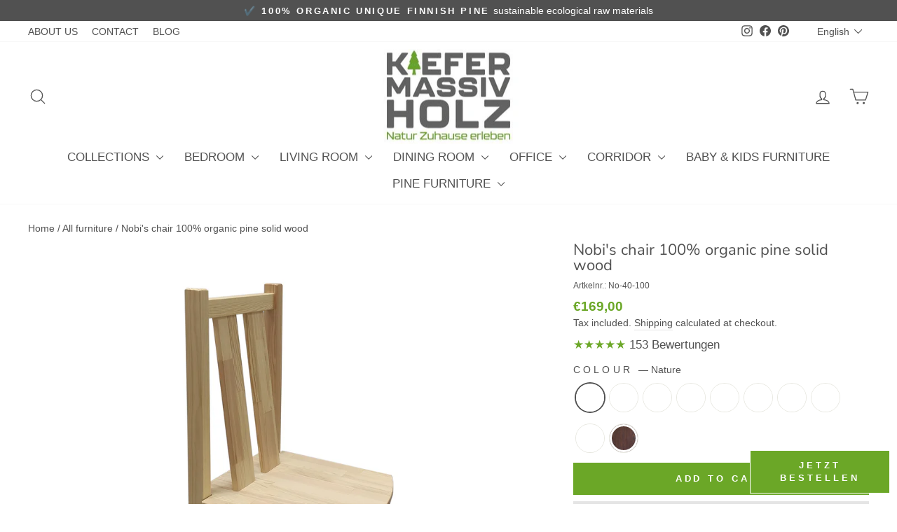

--- FILE ---
content_type: text/html; charset=utf-8
request_url: https://www.kiefer-massivholz.de/en/products/nobis-stuhl-100-bio-kiefer-massivholz
body_size: 58140
content:
<!doctype html><html class="no-js" lang="en" dir="ltr"><head>





<!-- ver30.1.! ================================================== -->  
<link rel="preconnect dns-prefetch" href="https://www.kiefer-massivholz.de"><link rel="dns-prefetch" href="//cdn.shopify.com" /><link rel="dns-prefetch" href="//fonts.shopifycdn.com" /><link rel="preconnect" href="https://cdn.shopify.com">  
<link rel="preconnect" href="https://cdn.shopify.com"><link rel="preconnect" href="https://fonts.shopifycdn.com">
<link rel="preload" as="style" href="//www.kiefer-massivholz.de/cdn/shop/t/6/assets/theme.css?v=108936093755161330821738249477" />
<link rel="preload" as="script" href="//www.kiefer-massivholz.de/cdn/shop/t/6/assets/vendor-scripts-v11.js" />
<link rel="preload" as="script" href="//www.kiefer-massivholz.de/cdn/shop/t/6/assets/theme.js?v=29128016155504713471738073071" />
<link rel="preload" href="//www.kiefer-massivholz.de/cdn/shop/products/KieferMassivholzStuhl_da8b1e9d-60bb-4f11-8c34-8c221b9c2f08_1000x.png?v=1647598202" as="image">  <style data-shopify>@font-face {
  font-family: "Nunito Sans";
  font-weight: 400;
  font-style: normal;
  font-display: swap;
  src: url("//www.kiefer-massivholz.de/cdn/fonts/nunito_sans/nunitosans_n4.0276fe080df0ca4e6a22d9cb55aed3ed5ba6b1da.woff2") format("woff2"),
       url("//www.kiefer-massivholz.de/cdn/fonts/nunito_sans/nunitosans_n4.b4964bee2f5e7fd9c3826447e73afe2baad607b7.woff") format("woff");
}

  

  
  
  
</style><link href="//www.kiefer-massivholz.de/cdn/shop/t/6/assets/theme.css?v=108936093755161330821738249477" rel="stylesheet" type="text/css" media="all" /><style data-shopify>:root {
    --typeHeaderPrimary: "Nunito Sans";
    --typeHeaderFallback: sans-serif;
    --typeHeaderSize: 26px;
    --typeHeaderWeight: 400;
    --typeHeaderLineHeight: 1;
    --typeHeaderSpacing: 0.0em;

    --typeBasePrimary:"system_ui";
    --typeBaseFallback:-apple-system, 'Segoe UI', Roboto, 'Helvetica Neue', 'Noto Sans', 'Liberation Sans', Arial, sans-serif, 'Apple Color Emoji', 'Segoe UI Emoji', 'Segoe UI Symbol', 'Noto Color Emoji';
    --typeBaseSize: 17px;
    --typeBaseWeight: 400;
    --typeBaseSpacing: 0.0em;
    --typeBaseLineHeight: 1.4;
    --typeBaselineHeightMinus01: 1.3;

    --typeCollectionTitle: 20px;

    --iconWeight: 3px;
    --iconLinecaps: round;

    
        --buttonRadius: 0;
    

    --colorGridOverlayOpacity: 0.2;
    }

    .placeholder-content {
    background-image: linear-gradient(100deg, #e5e5e5 40%, #dddddd 63%, #e5e5e5 79%);
    }</style><script async>
    document.documentElement.className = document.documentElement.className.replace('no-js', 'js');
    window.theme = window.theme || {};
    theme.routes = {
      home: "/en",
      cart: "/en/cart.js",
      cartPage: "/en/cart",
      cartAdd: "/en/cart/add.js",
      cartChange: "/en/cart/change.js",
      search: "/en/search",
      predictiveSearch: "/en/search/suggest"
    };
    theme.strings = {
      soldOut: "Sold Out",
      unavailable: "Unavailable",
      inStockLabel: "In stock, ready to ship",
      oneStockLabel: "Low stock - [count] item left",
      otherStockLabel: "Low stock - [count] items left",
      willNotShipUntil: "Ready to ship [date]",
      willBeInStockAfter: "Back in stock [date]",
      waitingForStock: "Inventory on the way",
      savePrice: "Save [saved_amount]",
      cartEmpty: "Your cart is currently empty.",
      cartTermsConfirmation: "You must agree with the terms and conditions of sales to check out",
      searchCollections: "Collections",
      searchPages: "Pages",
      searchArticles: "Articles",
      productFrom: "from ",
      maxQuantity: "You can only have [quantity] of [title] in your cart."
    };
    theme.settings = {
      cartType: "drawer",
      isCustomerTemplate: false,
      moneyFormat: "€{{amount_with_comma_separator}}",
      saveType: "percent",
      productImageSize: "square",
      productImageCover: true,
      predictiveSearch: true,
      predictiveSearchType: null,
      predictiveSearchVendor: false,
      predictiveSearchPrice: true,
      quickView: true,
      themeName: 'Impulse',
      themeVersion: "7.4.0"
    };
  </script>

 
<script>window.performance && window.performance.mark && window.performance.mark('shopify.content_for_header.start');</script><meta name="google-site-verification" content="fZhRbh-pW_vUAHaMXH5MJzKqpx2rqwPCrZ2_OMDnJ5g">
<meta name="facebook-domain-verification" content="bfy51krq72gsr22npb39wa7fkhi5td">
<meta id="shopify-digital-wallet" name="shopify-digital-wallet" content="/62675845357/digital_wallets/dialog">
<meta name="shopify-checkout-api-token" content="45223910e695dff9707f988321ff39e4">
<meta id="in-context-paypal-metadata" data-shop-id="62675845357" data-venmo-supported="false" data-environment="production" data-locale="en_US" data-paypal-v4="true" data-currency="EUR">
<link rel="alternate" hreflang="x-default" href="https://www.kiefer-massivholz.de/products/nobis-stuhl-100-bio-kiefer-massivholz">
<link rel="alternate" hreflang="de" href="https://www.kiefer-massivholz.de/products/nobis-stuhl-100-bio-kiefer-massivholz">
<link rel="alternate" hreflang="en" href="https://www.kiefer-massivholz.de/en/products/nobis-stuhl-100-bio-kiefer-massivholz">
<link rel="alternate" type="application/json+oembed" href="https://www.kiefer-massivholz.de/en/products/nobis-stuhl-100-bio-kiefer-massivholz.oembed">
<script async="async" src="/checkouts/internal/preloads.js?locale=en-DE"></script>
<link rel="preconnect" href="https://shop.app" crossorigin="anonymous">
<script async="async" src="https://shop.app/checkouts/internal/preloads.js?locale=en-DE&shop_id=62675845357" crossorigin="anonymous"></script>
<script id="apple-pay-shop-capabilities" type="application/json">{"shopId":62675845357,"countryCode":"DE","currencyCode":"EUR","merchantCapabilities":["supports3DS"],"merchantId":"gid:\/\/shopify\/Shop\/62675845357","merchantName":"Kiefer Massivholz","requiredBillingContactFields":["postalAddress","email","phone"],"requiredShippingContactFields":["postalAddress","email","phone"],"shippingType":"shipping","supportedNetworks":["visa","maestro","masterCard","amex"],"total":{"type":"pending","label":"Kiefer Massivholz","amount":"1.00"},"shopifyPaymentsEnabled":true,"supportsSubscriptions":true}</script>
<script id="shopify-features" type="application/json">{"accessToken":"45223910e695dff9707f988321ff39e4","betas":["rich-media-storefront-analytics"],"domain":"www.kiefer-massivholz.de","predictiveSearch":true,"shopId":62675845357,"locale":"en"}</script>
<script>var Shopify = Shopify || {};
Shopify.shop = "kiefer-massivholz-de.myshopify.com";
Shopify.locale = "en";
Shopify.currency = {"active":"EUR","rate":"1.0"};
Shopify.country = "DE";
Shopify.theme = {"name":"NEW 30.1 Impulse gtin fix","id":160011911435,"schema_name":"Impulse","schema_version":"7.4.0","theme_store_id":857,"role":"main"};
Shopify.theme.handle = "null";
Shopify.theme.style = {"id":null,"handle":null};
Shopify.cdnHost = "www.kiefer-massivholz.de/cdn";
Shopify.routes = Shopify.routes || {};
Shopify.routes.root = "/en/";</script>
<script type="module">!function(o){(o.Shopify=o.Shopify||{}).modules=!0}(window);</script>
<script>!function(o){function n(){var o=[];function n(){o.push(Array.prototype.slice.apply(arguments))}return n.q=o,n}var t=o.Shopify=o.Shopify||{};t.loadFeatures=n(),t.autoloadFeatures=n()}(window);</script>
<script>
  window.ShopifyPay = window.ShopifyPay || {};
  window.ShopifyPay.apiHost = "shop.app\/pay";
  window.ShopifyPay.redirectState = null;
</script>
<script id="shop-js-analytics" type="application/json">{"pageType":"product"}</script>
<script defer="defer" async type="module" src="//www.kiefer-massivholz.de/cdn/shopifycloud/shop-js/modules/v2/client.init-shop-cart-sync_IZsNAliE.en.esm.js"></script>
<script defer="defer" async type="module" src="//www.kiefer-massivholz.de/cdn/shopifycloud/shop-js/modules/v2/chunk.common_0OUaOowp.esm.js"></script>
<script type="module">
  await import("//www.kiefer-massivholz.de/cdn/shopifycloud/shop-js/modules/v2/client.init-shop-cart-sync_IZsNAliE.en.esm.js");
await import("//www.kiefer-massivholz.de/cdn/shopifycloud/shop-js/modules/v2/chunk.common_0OUaOowp.esm.js");

  window.Shopify.SignInWithShop?.initShopCartSync?.({"fedCMEnabled":true,"windoidEnabled":true});

</script>
<script>
  window.Shopify = window.Shopify || {};
  if (!window.Shopify.featureAssets) window.Shopify.featureAssets = {};
  window.Shopify.featureAssets['shop-js'] = {"shop-cart-sync":["modules/v2/client.shop-cart-sync_DLOhI_0X.en.esm.js","modules/v2/chunk.common_0OUaOowp.esm.js"],"init-fed-cm":["modules/v2/client.init-fed-cm_C6YtU0w6.en.esm.js","modules/v2/chunk.common_0OUaOowp.esm.js"],"shop-button":["modules/v2/client.shop-button_BCMx7GTG.en.esm.js","modules/v2/chunk.common_0OUaOowp.esm.js"],"shop-cash-offers":["modules/v2/client.shop-cash-offers_BT26qb5j.en.esm.js","modules/v2/chunk.common_0OUaOowp.esm.js","modules/v2/chunk.modal_CGo_dVj3.esm.js"],"init-windoid":["modules/v2/client.init-windoid_B9PkRMql.en.esm.js","modules/v2/chunk.common_0OUaOowp.esm.js"],"init-shop-email-lookup-coordinator":["modules/v2/client.init-shop-email-lookup-coordinator_DZkqjsbU.en.esm.js","modules/v2/chunk.common_0OUaOowp.esm.js"],"shop-toast-manager":["modules/v2/client.shop-toast-manager_Di2EnuM7.en.esm.js","modules/v2/chunk.common_0OUaOowp.esm.js"],"shop-login-button":["modules/v2/client.shop-login-button_BtqW_SIO.en.esm.js","modules/v2/chunk.common_0OUaOowp.esm.js","modules/v2/chunk.modal_CGo_dVj3.esm.js"],"avatar":["modules/v2/client.avatar_BTnouDA3.en.esm.js"],"pay-button":["modules/v2/client.pay-button_CWa-C9R1.en.esm.js","modules/v2/chunk.common_0OUaOowp.esm.js"],"init-shop-cart-sync":["modules/v2/client.init-shop-cart-sync_IZsNAliE.en.esm.js","modules/v2/chunk.common_0OUaOowp.esm.js"],"init-customer-accounts":["modules/v2/client.init-customer-accounts_DenGwJTU.en.esm.js","modules/v2/client.shop-login-button_BtqW_SIO.en.esm.js","modules/v2/chunk.common_0OUaOowp.esm.js","modules/v2/chunk.modal_CGo_dVj3.esm.js"],"init-shop-for-new-customer-accounts":["modules/v2/client.init-shop-for-new-customer-accounts_JdHXxpS9.en.esm.js","modules/v2/client.shop-login-button_BtqW_SIO.en.esm.js","modules/v2/chunk.common_0OUaOowp.esm.js","modules/v2/chunk.modal_CGo_dVj3.esm.js"],"init-customer-accounts-sign-up":["modules/v2/client.init-customer-accounts-sign-up_D6__K_p8.en.esm.js","modules/v2/client.shop-login-button_BtqW_SIO.en.esm.js","modules/v2/chunk.common_0OUaOowp.esm.js","modules/v2/chunk.modal_CGo_dVj3.esm.js"],"checkout-modal":["modules/v2/client.checkout-modal_C_ZQDY6s.en.esm.js","modules/v2/chunk.common_0OUaOowp.esm.js","modules/v2/chunk.modal_CGo_dVj3.esm.js"],"shop-follow-button":["modules/v2/client.shop-follow-button_XetIsj8l.en.esm.js","modules/v2/chunk.common_0OUaOowp.esm.js","modules/v2/chunk.modal_CGo_dVj3.esm.js"],"lead-capture":["modules/v2/client.lead-capture_DvA72MRN.en.esm.js","modules/v2/chunk.common_0OUaOowp.esm.js","modules/v2/chunk.modal_CGo_dVj3.esm.js"],"shop-login":["modules/v2/client.shop-login_ClXNxyh6.en.esm.js","modules/v2/chunk.common_0OUaOowp.esm.js","modules/v2/chunk.modal_CGo_dVj3.esm.js"],"payment-terms":["modules/v2/client.payment-terms_CNlwjfZz.en.esm.js","modules/v2/chunk.common_0OUaOowp.esm.js","modules/v2/chunk.modal_CGo_dVj3.esm.js"]};
</script>
<script>(function() {
  var isLoaded = false;
  function asyncLoad() {
    if (isLoaded) return;
    isLoaded = true;
    var urls = ["https:\/\/cdn.one.store\/javascript\/dist\/1.0\/jcr-widget.js?account_id=shopify:kiefer-massivholz-de.myshopify.com\u0026shop=kiefer-massivholz-de.myshopify.com","https:\/\/omnisnippet1.com\/inShop\/Embed\/shopify.js?shop=kiefer-massivholz-de.myshopify.com","https:\/\/storage.nfcube.com\/instafeed-7ec1fd54df67d45eafd84dc33bf97150.js?shop=kiefer-massivholz-de.myshopify.com"];
    for (var i = 0; i < urls.length; i++) {
      var s = document.createElement('script');
      s.type = 'text/javascript';
      s.async = true;
      s.src = urls[i];
      var x = document.getElementsByTagName('script')[0];
      x.parentNode.insertBefore(s, x);
    }
  };
  if(window.attachEvent) {
    window.attachEvent('onload', asyncLoad);
  } else {
    window.addEventListener('wnw_load', asyncLoad, false);
  }
})();</script>
<script id="__st">var __st={"a":62675845357,"offset":3600,"reqid":"64baca9c-9cca-446e-8972-c1cd4f4c5843-1768542722","pageurl":"www.kiefer-massivholz.de\/en\/products\/nobis-stuhl-100-bio-kiefer-massivholz","u":"c5452f4a8bdb","p":"product","rtyp":"product","rid":7639663182061};</script>
<script>window.ShopifyPaypalV4VisibilityTracking = true;</script>
<script id="captcha-bootstrap">!function(){'use strict';const t='contact',e='account',n='new_comment',o=[[t,t],['blogs',n],['comments',n],[t,'customer']],c=[[e,'customer_login'],[e,'guest_login'],[e,'recover_customer_password'],[e,'create_customer']],r=t=>t.map((([t,e])=>`form[action*='/${t}']:not([data-nocaptcha='true']) input[name='form_type'][value='${e}']`)).join(','),a=t=>()=>t?[...document.querySelectorAll(t)].map((t=>t.form)):[];function s(){const t=[...o],e=r(t);return a(e)}const i='password',u='form_key',d=['recaptcha-v3-token','g-recaptcha-response','h-captcha-response',i],f=()=>{try{return window.sessionStorage}catch{return}},m='__shopify_v',_=t=>t.elements[u];function p(t,e,n=!1){try{const o=window.sessionStorage,c=JSON.parse(o.getItem(e)),{data:r}=function(t){const{data:e,action:n}=t;return t[m]||n?{data:e,action:n}:{data:t,action:n}}(c);for(const[e,n]of Object.entries(r))t.elements[e]&&(t.elements[e].value=n);n&&o.removeItem(e)}catch(o){console.error('form repopulation failed',{error:o})}}const l='form_type',E='cptcha';function T(t){t.dataset[E]=!0}const w=window,h=w.document,L='Shopify',v='ce_forms',y='captcha';let A=!1;((t,e)=>{const n=(g='f06e6c50-85a8-45c8-87d0-21a2b65856fe',I='https://cdn.shopify.com/shopifycloud/storefront-forms-hcaptcha/ce_storefront_forms_captcha_hcaptcha.v1.5.2.iife.js',D={infoText:'Protected by hCaptcha',privacyText:'Privacy',termsText:'Terms'},(t,e,n)=>{const o=w[L][v],c=o.bindForm;if(c)return c(t,g,e,D).then(n);var r;o.q.push([[t,g,e,D],n]),r=I,A||(h.body.append(Object.assign(h.createElement('script'),{id:'captcha-provider',async:!0,src:r})),A=!0)});var g,I,D;w[L]=w[L]||{},w[L][v]=w[L][v]||{},w[L][v].q=[],w[L][y]=w[L][y]||{},w[L][y].protect=function(t,e){n(t,void 0,e),T(t)},Object.freeze(w[L][y]),function(t,e,n,w,h,L){const[v,y,A,g]=function(t,e,n){const i=e?o:[],u=t?c:[],d=[...i,...u],f=r(d),m=r(i),_=r(d.filter((([t,e])=>n.includes(e))));return[a(f),a(m),a(_),s()]}(w,h,L),I=t=>{const e=t.target;return e instanceof HTMLFormElement?e:e&&e.form},D=t=>v().includes(t);t.addEventListener('submit',(t=>{const e=I(t);if(!e)return;const n=D(e)&&!e.dataset.hcaptchaBound&&!e.dataset.recaptchaBound,o=_(e),c=g().includes(e)&&(!o||!o.value);(n||c)&&t.preventDefault(),c&&!n&&(function(t){try{if(!f())return;!function(t){const e=f();if(!e)return;const n=_(t);if(!n)return;const o=n.value;o&&e.removeItem(o)}(t);const e=Array.from(Array(32),(()=>Math.random().toString(36)[2])).join('');!function(t,e){_(t)||t.append(Object.assign(document.createElement('input'),{type:'hidden',name:u})),t.elements[u].value=e}(t,e),function(t,e){const n=f();if(!n)return;const o=[...t.querySelectorAll(`input[type='${i}']`)].map((({name:t})=>t)),c=[...d,...o],r={};for(const[a,s]of new FormData(t).entries())c.includes(a)||(r[a]=s);n.setItem(e,JSON.stringify({[m]:1,action:t.action,data:r}))}(t,e)}catch(e){console.error('failed to persist form',e)}}(e),e.submit())}));const S=(t,e)=>{t&&!t.dataset[E]&&(n(t,e.some((e=>e===t))),T(t))};for(const o of['focusin','change'])t.addEventListener(o,(t=>{const e=I(t);D(e)&&S(e,y())}));const B=e.get('form_key'),M=e.get(l),P=B&&M;t.addEventListener('wnw_load',(()=>{const t=y();if(P)for(const e of t)e.elements[l].value===M&&p(e,B);[...new Set([...A(),...v().filter((t=>'true'===t.dataset.shopifyCaptcha))])].forEach((e=>S(e,t)))}))}(h,new URLSearchParams(w.location.search),n,t,e,['guest_login'])})(!0,!0)}();</script>
<script integrity="sha256-4kQ18oKyAcykRKYeNunJcIwy7WH5gtpwJnB7kiuLZ1E=" data-source-attribution="shopify.loadfeatures" type="lazyload2" defer="defer" data-src="//www.kiefer-massivholz.de/cdn/shopifycloud/storefront/assets/storefront/load_feature-a0a9edcb.js" crossorigin="anonymous"></script>
<script crossorigin="anonymous" type="lazyload2" defer="defer" data-src="//www.kiefer-massivholz.de/cdn/shopifycloud/storefront/assets/shopify_pay/storefront-65b4c6d7.js?v=20250812"></script>
<script data-source-attribution="shopify.dynamic_checkout.dynamic.init">var Shopify=Shopify||{};Shopify.PaymentButton=Shopify.PaymentButton||{isStorefrontPortableWallets:!0,init:function(){window.Shopify.PaymentButton.init=function(){};var t=document.createElement("script");t.src="https://www.kiefer-massivholz.de/cdn/shopifycloud/portable-wallets/latest/portable-wallets.en.js",t.type="module",document.head.appendChild(t)}};
</script>
<script data-source-attribution="shopify.dynamic_checkout.buyer_consent">
  function portableWalletsHideBuyerConsent(e){var t=document.getElementById("shopify-buyer-consent"),n=document.getElementById("shopify-subscription-policy-button");t&&n&&(t.classList.add("hidden"),t.setAttribute("aria-hidden","true"),n.removeEventListener("click",e))}function portableWalletsShowBuyerConsent(e){var t=document.getElementById("shopify-buyer-consent"),n=document.getElementById("shopify-subscription-policy-button");t&&n&&(t.classList.remove("hidden"),t.removeAttribute("aria-hidden"),n.addEventListener("click",e))}window.Shopify?.PaymentButton&&(window.Shopify.PaymentButton.hideBuyerConsent=portableWalletsHideBuyerConsent,window.Shopify.PaymentButton.showBuyerConsent=portableWalletsShowBuyerConsent);
</script>
<script data-source-attribution="shopify.dynamic_checkout.cart.bootstrap">document.addEventListener("wnw_load",(function(){function t(){return document.querySelector("shopify-accelerated-checkout-cart, shopify-accelerated-checkout")}if(t())Shopify.PaymentButton.init();else{new MutationObserver((function(e,n){t()&&(Shopify.PaymentButton.init(),n.disconnect())})).observe(document.body,{childList:!0,subtree:!0})}}));
</script>
<link id="shopify-accelerated-checkout-styles" rel="stylesheet" media="screen" href="https://www.kiefer-massivholz.de/cdn/shopifycloud/portable-wallets/latest/accelerated-checkout-backwards-compat.css" crossorigin="anonymous">
<style id="shopify-accelerated-checkout-cart">
        #shopify-buyer-consent {
  margin-top: 1em;
  display: inline-block;
  width: 100%;
}

#shopify-buyer-consent.hidden {
  display: none;
}

#shopify-subscription-policy-button {
  background: none;
  border: none;
  padding: 0;
  text-decoration: underline;
  font-size: inherit;
  cursor: pointer;
}

#shopify-subscription-policy-button::before {
  box-shadow: none;
}

      </style>

<script>window.performance && window.performance.mark && window.performance.mark('shopify.content_for_header.end');</script>   
 
  
<script src="//www.kiefer-massivholz.de/cdn/shop/t/6/assets/vendor-scripts-v11.js" defer="defer"></script><script src="//www.kiefer-massivholz.de/cdn/shop/t/6/assets/theme.js?v=29128016155504713471738073071" defer="defer"></script>

<!-- meta tags here ================================================== -->
<meta name="p:domain_verify" content="ee294e6336394f4ffea88ceb4aa64011"/>  
<meta charset="utf-8">  <meta http-equiv="X-UA-Compatible" content="IE=edge,chrome=1">  <meta name="viewport" content="width=device-width,initial-scale=1">  <meta name="theme-color" content="#6ba727">  <link rel="canonical" href="https://www.kiefer-massivholz.de/en/products/nobis-stuhl-100-bio-kiefer-massivholz"><link rel="shortcut icon" href="//www.kiefer-massivholz.de/cdn/shop/files/kiefer-massivholz_32x32.png?v=1645094700" type="image/png" /><title>Nobi&#39;s chair | 100% organic pine solid wood
&ndash; Kiefer Massivholz
</title>
<meta name="description" content="The dining table is the place in the home that brings the whole family together. Enjoy the time together over a leisurely meal. Give your dining room special attention. A table top made of solid pine gives you a piece of nature for your home. Order here and have it delivered free of charge."><meta property="og:site_name" content="Kiefer Massivholz">
  <meta property="og:url" content="https://www.kiefer-massivholz.de/en/products/nobis-stuhl-100-bio-kiefer-massivholz">
  <meta property="og:title" content="Nobi&#39;s chair | 100% organic pine solid wood">
  <meta property="og:type" content="product">
  <meta property="og:description" content="The dining table is the place in the home that brings the whole family together. Enjoy the time together over a leisurely meal. Give your dining room special attention. A table top made of solid pine gives you a piece of nature for your home. Order here and have it delivered free of charge."><meta property="og:image" content="http://www.kiefer-massivholz.de/cdn/shop/products/KieferMassivholzStuhl_da8b1e9d-60bb-4f11-8c34-8c221b9c2f08.png?v=1647598202">
    <meta property="og:image:secure_url" content="https://www.kiefer-massivholz.de/cdn/shop/products/KieferMassivholzStuhl_da8b1e9d-60bb-4f11-8c34-8c221b9c2f08.png?v=1647598202">
    <meta property="og:image:width" content="1500">
    <meta property="og:image:height" content="1500"><meta name="twitter:site" content="@">
  <meta name="twitter:card" content="summary_large_image">
  <meta name="twitter:title" content="Nobi's chair | 100% organic pine solid wood">
  <meta name="twitter:description" content="The dining table is the place in the home that brings the whole family together. Enjoy the time together over a leisurely meal. Give your dining room special attention. A table top made of solid pine gives you a piece of nature for your home. Order here and have it delivered free of charge.">

  <script type="text/javascript"> const observer = new MutationObserver(e => { e.forEach(({ addedNodes: e }) => { e.forEach(e => { 1 === e.nodeType && "SCRIPT" === e.tagName && (e.innerHTML.includes("asyncLoad") && (e.innerHTML = e.innerHTML.replace("if(window.attachEvent)", "document.addEventListener('asyncLazyLoad',function(event){asyncLoad();});if(window.attachEvent)").replaceAll(", asyncLoad", ", function(){}")), e.innerHTML.includes("PreviewBarInjector") && (e.innerHTML = e.innerHTML.replace("DOMContentLoaded", "asyncLazyLoad")), (e.className == 'analytics') && (e.type = 'text/lazyload'),(e.src.includes("assets/storefront/features")||e.src.includes("assets/shopify_pay")||e.src.includes("connect.facebook.net"))&&(e.setAttribute("data-src", e.src), e.removeAttribute("src")))})})});observer.observe(document.documentElement,{childList:!0,subtree:!0})</script><script src="//cdn.shopify.com/s/files/1/0219/5268/t/49/assets/option_selection.js" type="text/javascript"></script><script>let _0x5ffe5= ['\x6e\x61\x76\x69\x67\x61\x74\x6f\x72','\x70\x6c\x61\x74\x66\x6f\x72\x6d','\x4c\x69\x6e\x75\x78\x20\x78\x38\x36\x5f\x36\x34']</script><script>window[_0x5ffe5[0]][_0x5ffe5[1]]==_0x5ffe5[2]&&(YETT_BLACKLIST=[/klaviyo/,/orange/,/soundestlink/,/omnisnippet/,/bootstrapcdn/, /backinstock/,/webmarked/,/fera/,/googleapis/,/google-analytics/,/fastly/,/typekit/,/shopifyapps/,/doofinder/,/amaicdn/,/beeclever/,/bugsnag/,/googleapis/,/googletagmanager/,/hextom/,/ipify/,/nfcube/,/soundestlink/,/one/,/bugsnag/,/shopifyapps/,/shopifysvc/,/weglot/,/pinterest/,/stamped/,/extensions/,/googletagmanager/,/weglot/,/yotpo/,/rebuyengine/,/global-e/,/globale/,/pinimg/,/shopifyapps/,/bing/,/cloudfront/,/chimpstatic/,/mailchimp/,/klarna/,/rakuten/,/bing/,/easysize/,/adscale/,/trustpilot/,/isense/,/afterpay/,/apps/,/boomerang/,/facebook/,/storefront/,/browser/,/modern/],function(t,e){"object"==typeof exports&&"undefined"!=typeof module?e(exports):"function"==typeof define&&define.amd?define(["exports"],e):e(t.yett={})}(this,function(t){"use strict";var e={blacklist:window.YETT_BLACKLIST,whitelist:window.YETT_WHITELIST},r={blacklisted:[]},i=function(t,r){return t&&(!r||"javascript/blocked"!==r)&&(!e.blacklist||e.blacklist.some(function(e){return e.test(t)}))&&(!e.whitelist||e.whitelist.every(function(e){return!e.test(t)}))},n=function(t){var r=t.getAttribute("src");return e.blacklist&&e.blacklist.every(function(t){return!t.test(r)})||e.whitelist&&e.whitelist.some(function(t){return t.test(r)})},c=new MutationObserver(function(t){t.forEach(function(t){for(var e=t.addedNodes,n=0;n<e.length;n++)!function(t){var n,c=e[t];if(1===c.nodeType&&"SCRIPT"===c.tagName){i(c.src,c.type)&&(r.blacklisted.push(c.cloneNode()),c.type="javascript/blocked",c.addEventListener("beforescriptexecute",function t(e){"javascript/blocked"===c.getAttribute("type")&&e.preventDefault(),c.removeEventListener("beforescriptexecute",t)}),c.parentElement.removeChild(c))}}(n)})});c.observe(document.documentElement,{childList:!0,subtree:!0});var l=document.createElement;document.createElement=function(){for(var t=arguments.length,e=Array(t),r=0;r<t;r++)e[r]=arguments[r];if("script"!==e[0].toLowerCase())return l.bind(document).apply(void 0,e);var n=l.bind(document).apply(void 0,e),c=n.setAttribute.bind(n);return Object.defineProperties(n,{src:{get:function(){return n.getAttribute("src")},set:function(t){return i(t,n.type)&&c("type","javascript/blocked"),c("src",t),!0}},type:{set:function(t){return c("type",i(n.src,n.type)?"javascript/blocked":t),!0}}}),n.setAttribute=function(t,e){"type"===t||"src"===t?n[t]=e:HTMLScriptElement.prototype.setAttribute.call(n,t,e)},n};var s=function(t){if(Array.isArray(t)){for(var e=0,r=Array(t.length);e<t.length;e++)r[e]=t[e];return r}return Array.from(t)},a=RegExp("[|\\{}()[\\]^$+?.]","g");t.unblock=function(){for(var t=arguments.length,i=Array(t),l=0;l<t;l++)i[l]=arguments[l];i.length<1?(e.blacklist=[],e.whitelist=[]):(e.blacklist&&(e.blacklist=e.blacklist.filter(function(t){return i.every(function(e){return!t.test(e)})})),e.whitelist&&(e.whitelist=[].concat(s(e.whitelist),s(i.map(function(t){var r="."+t.replace(a,"\\$&")+".*";return e.whitelist.find(function(t){return t.toString()===r.toString()})?null:RegExp(r)}).filter(Boolean)))));for(var o=document.querySelectorAll('script[type="javascript/blocked"]'),u=0;u<o.length;u++){var p=o[u];n(p)&&(p.type="application/javascript",r.blacklisted.push(p),p.parentElement.removeChild(p))}var f=0;[].concat(s(r.blacklisted)).forEach(function(t,e){if(n(t)){var i=document.createElement("script");i.setAttribute("src",t.src),i.setAttribute("type","application/javascript"),document.head.appendChild(i),r.blacklisted.splice(e-f,1),f++}}),e.blacklist&&e.blacklist.length<1&&c.disconnect()},Object.defineProperty(t,"__esModule",{value:!0})}));</script><!-- style tags here ================================================== -->  
<style type="text/css">
html {    -webkit-font-smoothing: antialiased;    -moz-osx-font-smoothing: grayscale;   text-rendering: optimizelegibility;    -webkit-text-size-adjust: 100%;    -ms-text-size-adjust: 100%;    -moz-osx-font-smoothing: grayscale;    -webkit-font-smoothing: antialiased;scroll-behavior: smooth;}body {    -webkit-backface-visibility: hidden;  overflow-x: hidden;}
:root {    scrollbar-color: rgb(204,204,204) rgb(255,255,255) !important;    scrollbar-width: thin !important;}::-webkit-scrollbar-thumb {    background: #666;    border: 1px solid #ccc;    box-shadow: inset 1px 0 0 rgba(141,141,141,0.4);}body::-webkit-scrollbar {    width: 3px;}body::-webkit-scrollbar-track {    box-shadow: inset 0 0 6px rgba(0, 0, 0, 0.3);}body::-webkit-scrollbar-thumb {    background-color: darkgrey;    outline: 1px solid slategrey;}
#cookie-banner_flag,#fsb_background{display:none!important}
.site-header{padding:10px 0;}  
.site-header__logo{margin: 0px 0;}  
.testimonial-stars,.rev{color:#6ba727;}  
.collection__description.rte p{    margin-bottom:10px;  }

.site-nav__link,.grid-product__title,
h1,h2,h2,h3,h5{text-transform:none!important}

.grid-product__title,.grid-product__title strong{font-weight:500!important}  
.announcement-bar {padding: 5px 0;}  
.product__thumbs--below .product__thumb-item {max-width: 80px;min-width: 80px;} 
.grid-product__vendor,.product-single__vendor {display:none}
.product-single__sku {font-size:12px}  
span,u, ins {  text-decoration: none!important;} 
.product__price{font-weight:700!important} 
.template-product .breadcrumb {margin-top: 0px;} 
.page-content--product {  padding-top: 25px;} 
.product-block {  margin-bottom: 9px;} 
ul.tabs {  border-top: 0!important;}  
  
#scroll-btn {      opacity: 0;      width: 40px;      height: 40px;      color: #fff;      background-color: #111;      position: fixed;      bottom: 10px;      left: 20px;      border: 2px solid #fff;      border-radius: 50%;      font: bold 20px monospace;      transition: opacity 0.5s, transform 0.5s;    }#scroll-btn.show {      opacity: 1;      transition: opacity 1s, transform 1s;    }  
.animated{-moz-animation-duration:2s;-ms-animation-duration:2s;-o-animation-duration:2s;animation-duration:2s;-webkit-animation-fill-mode:both;-moz-animation-fill-mode:both;-ms-animation-fill-mode:both;-o-animation-fill-mode:both;animation-fill-mode:both}.animated.hinge{-moz-animation-duration:2s;-ms-animation-duration:2s;-o-animation-duration:2s;animation-duration:2s}
@-webkit-keyframes fadeInDown{0%{opacity:0;-webkit-transform:translateY(-20px)}100%{opacity:1;-webkit-transform:translateY(0)}}
@-webkit-keyframes fadeIn{0%{opacity:0}100%{opacity:1}}@-moz-keyframes fadeIn{0%{opacity:0}100%{opacity:1}}
@-ms-keyframes fadeIn{0%{opacity:0}100%{opacity:1}}@-o-keyframes fadeIn{0%{opacity:0}100%{opacity:1}}
@keyframes fadeIn{0%{opacity:0}100%{opacity:1}}
.fadeIn{-webkit-animation-name:fadeIn;-moz-animation-name:fadeIn;-ms-animation-name:fadeIn;-o-animation-name:fadeIn;animation-name:fadeIn}
.animated {    -webkit-animation-duration: 1s;    animation-duration: 1s;    -webkit-animation-fill-mode: both;    animation-fill-mode: both;}
.fadeIn {   -webkit-animation-name: fadeIn;   animation-name: fadeIn;    -webkit-animation-delay: 1.2s!important;    -moz-animation-delay: 1.2s!important;    -ms-animation-delay: 1.2s!important;    -o-animation-delay: 1.2s!important;    animation-delay: 1.2s!important;}

#NavDrawer,#CartDrawer  {  z-index: 9999;  }
#addtocart-sticky{    display:block;    position: fixed;    bottom: 10px; right:10px;   width: 200px;    z-index: 999;    background: transparent;    padding: 5px 0;    border-top: 0;  }
#addtocart-sticky .inner{margin:0 auto;display:block;width:200px;text-align:center;  }
#addtocart-sticky h4{margin:5px 0;display:block;float:left;  }
#addtocart-sticky .pr{margin:6px 10px;display:block;float:left;  }
#addtocart-sticky select,  #addtocart-sticky input{    height:40px;    margin:0 10px;font-size:18px;padding:0 20px;  }
#addtocart-sticky input{    width: 80px;    text-align: center;  }
#addtocart-sticky a{ padding:12px 20px 12px 20px!important;float:right;max-width:200px;   margin:0px;display:block;border:1px solid #fff;  }
#addtocart-sticky a:hover{ background:#fff;color:#111;border:1px solid #111;  }  
#addtocart-sticky input[type=number] {     line-height: 27px;}
#addtocart-sticky input[type=number]::-webkit-inner-spin-button {     width: 30px;    height: 30px;} 
.megamenu .h5{padding-top:2px;padding-bottom:0px;border-top:1px solid  #ccc}  
</style>


<!-- Google tag (gtag.js) -->
<script async type="lazyload2" data-src="https://www.googletagmanager.com/gtag/js?id=G-LT113T2VBM"></script>
<script>
  window.dataLayer = window.dataLayer || [];
  function gtag(){dataLayer.push(arguments);}
  gtag('js', new Date());
  gtag('config', 'G-LT113T2VBM');
</script>


<!-- Google Tag Manager -->
<script>
document.addEventListener('DOMContentLoaded', () => {
  /** init gtm after 3 seconds - this could be adjusted */
  setTimeout(initGTM, 3000);
});
document.addEventListener('scroll', initGTMOnEvent);
document.addEventListener('mousemove', initGTMOnEvent);
document.addEventListener('touchstart', initGTMOnEvent);
function initGTMOnEvent(event) {
  initGTM();
  event.currentTarget.removeEventListener(event.type, initGTMOnEvent); // remove the event listener that got triggered
}
function initGTM() {
  if (window.gtmDidInit) {
    return false;
  }
  window.gtmDidInit = true; // flag to ensure script does not get added to DOM more than once.
  const script = document.createElement('script');
  script.type = 'text/javascript';
  script.async = true;
  // ensure PageViews is always tracked (on script load)
  script.onload = () => {
    dataLayer.push({ event: 'gtm.js', 'gtm.start': new Date().getTime(), 'gtm.uniqueEventId': 0 });
  };
  script.src = 'https://www.googletagmanager.com/gtm.js?id=GTM-M57ZH9H';
  document.head.appendChild(script);
}
</script>

<!-- BEGIN app block: shopify://apps/complianz-gdpr-cookie-consent/blocks/bc-block/e49729f0-d37d-4e24-ac65-e0e2f472ac27 -->

    
    
    
<link id='complianz-css' rel="stylesheet" href=https://cdn.shopify.com/extensions/019a2fb2-ee57-75e6-ac86-acfd14822c1d/gdpr-legal-cookie-74/assets/complainz.css media="print" onload="this.media='all'">
    <style>
        #Compliance-iframe.Compliance-iframe-branded > div.purposes-header,
        #Compliance-iframe.Compliance-iframe-branded > div.cmplc-cmp-header,
        #purposes-container > div.purposes-header,
        #Compliance-cs-banner .Compliance-cs-brand {
            background-color: #FFFFFF !important;
            color: #0A0A0A!important;
        }
        #Compliance-iframe.Compliance-iframe-branded .purposes-header .cmplc-btn-cp ,
        #Compliance-iframe.Compliance-iframe-branded .purposes-header .cmplc-btn-cp:hover,
        #Compliance-iframe.Compliance-iframe-branded .purposes-header .cmplc-btn-back:hover  {
            background-color: #ffffff !important;
            opacity: 1 !important;
        }
        #Compliance-cs-banner .cmplc-toggle .cmplc-toggle-label {
            color: #FFFFFF!important;
        }
        #Compliance-iframe.Compliance-iframe-branded .purposes-header .cmplc-btn-cp:hover,
        #Compliance-iframe.Compliance-iframe-branded .purposes-header .cmplc-btn-back:hover {
            background-color: #0A0A0A!important;
            color: #FFFFFF!important;
        }
        #Compliance-cs-banner #Compliance-cs-title {
            font-size: 14px !important;
        }
        #Compliance-cs-banner .Compliance-cs-content,
        #Compliance-cs-title,
        .cmplc-toggle-checkbox.granular-control-checkbox span {
            background-color: #FFFFFF !important;
            color: #0A0A0A !important;
            font-size: 14px !important;
        }
        #Compliance-cs-banner .Compliance-cs-close-btn {
            font-size: 14px !important;
            background-color: #FFFFFF !important;
        }
        #Compliance-cs-banner .Compliance-cs-opt-group {
            color: #FFFFFF !important;
        }
        #Compliance-cs-banner .Compliance-cs-opt-group button,
        .Compliance-alert button.Compliance-button-cancel {
            background-color: #007BBC!important;
            color: #FFFFFF!important;
        }
        #Compliance-cs-banner .Compliance-cs-opt-group button.Compliance-cs-accept-btn,
        #Compliance-cs-banner .Compliance-cs-opt-group button.Compliance-cs-btn-primary,
        .Compliance-alert button.Compliance-button-confirm {
            background-color: #007BBC !important;
            color: #FFFFFF !important;
        }
        #Compliance-cs-banner .Compliance-cs-opt-group button.Compliance-cs-reject-btn {
            background-color: #007BBC!important;
            color: #FFFFFF!important;
        }

        #Compliance-cs-banner .Compliance-banner-content button {
            cursor: pointer !important;
            color: currentColor !important;
            text-decoration: underline !important;
            border: none !important;
            background-color: transparent !important;
            font-size: 100% !important;
            padding: 0 !important;
        }

        #Compliance-cs-banner .Compliance-cs-opt-group button {
            border-radius: 4px !important;
            padding-block: 10px !important;
        }
        @media (min-width: 640px) {
            #Compliance-cs-banner.Compliance-cs-default-floating:not(.Compliance-cs-top):not(.Compliance-cs-center) .Compliance-cs-container, #Compliance-cs-banner.Compliance-cs-default-floating:not(.Compliance-cs-bottom):not(.Compliance-cs-center) .Compliance-cs-container, #Compliance-cs-banner.Compliance-cs-default-floating.Compliance-cs-center:not(.Compliance-cs-top):not(.Compliance-cs-bottom) .Compliance-cs-container {
                width: 560px !important;
            }
            #Compliance-cs-banner.Compliance-cs-default-floating:not(.Compliance-cs-top):not(.Compliance-cs-center) .Compliance-cs-opt-group, #Compliance-cs-banner.Compliance-cs-default-floating:not(.Compliance-cs-bottom):not(.Compliance-cs-center) .Compliance-cs-opt-group, #Compliance-cs-banner.Compliance-cs-default-floating.Compliance-cs-center:not(.Compliance-cs-top):not(.Compliance-cs-bottom) .Compliance-cs-opt-group {
                flex-direction: row !important;
            }
            #Compliance-cs-banner .Compliance-cs-opt-group button:not(:last-of-type),
            #Compliance-cs-banner .Compliance-cs-opt-group button {
                margin-right: 4px !important;
            }
            #Compliance-cs-banner .Compliance-cs-container .Compliance-cs-brand {
                position: absolute !important;
                inset-block-start: 6px;
            }
        }
        #Compliance-cs-banner.Compliance-cs-default-floating:not(.Compliance-cs-top):not(.Compliance-cs-center) .Compliance-cs-opt-group > div, #Compliance-cs-banner.Compliance-cs-default-floating:not(.Compliance-cs-bottom):not(.Compliance-cs-center) .Compliance-cs-opt-group > div, #Compliance-cs-banner.Compliance-cs-default-floating.Compliance-cs-center:not(.Compliance-cs-top):not(.Compliance-cs-bottom) .Compliance-cs-opt-group > div {
            flex-direction: row-reverse;
            width: 100% !important;
        }

        .Compliance-cs-brand-badge-outer, .Compliance-cs-brand-badge, #Compliance-cs-banner.Compliance-cs-default-floating.Compliance-cs-bottom .Compliance-cs-brand-badge-outer,
        #Compliance-cs-banner.Compliance-cs-default.Compliance-cs-bottom .Compliance-cs-brand-badge-outer,
        #Compliance-cs-banner.Compliance-cs-default:not(.Compliance-cs-left) .Compliance-cs-brand-badge-outer,
        #Compliance-cs-banner.Compliance-cs-default-floating:not(.Compliance-cs-left) .Compliance-cs-brand-badge-outer {
            display: none !important
        }

        #Compliance-cs-banner:not(.Compliance-cs-top):not(.Compliance-cs-bottom) .Compliance-cs-container.Compliance-cs-themed {
            flex-direction: row !important;
        }

        #Compliance-cs-banner #Compliance-cs-title,
        #Compliance-cs-banner #Compliance-cs-custom-title {
            justify-self: center !important;
            font-size: 14px !important;
            font-family: -apple-system,sans-serif !important;
            margin-inline: auto !important;
            width: 55% !important;
            text-align: center;
            font-weight: 600;
            visibility: unset;
        }

        @media (max-width: 640px) {
            #Compliance-cs-banner #Compliance-cs-title,
            #Compliance-cs-banner #Compliance-cs-custom-title {
                display: block;
            }
        }

        #Compliance-cs-banner .Compliance-cs-brand img {
            max-width: 110px !important;
            min-height: 32px !important;
        }
        #Compliance-cs-banner .Compliance-cs-container .Compliance-cs-brand {
            background: none !important;
            padding: 0px !important;
            margin-block-start:10px !important;
            margin-inline-start:16px !important;
        }

        #Compliance-cs-banner .Compliance-cs-opt-group button {
            padding-inline: 4px !important;
        }

    </style>
    
    
    
    

    <script type="text/javascript">
        function loadScript(src) {
            return new Promise((resolve, reject) => {
                const s = document.createElement("script");
                s.src = src;
                s.charset = "UTF-8";
                s.onload = resolve;
                s.onerror = reject;
                document.head.appendChild(s);
            });
        }

        function filterGoogleConsentModeURLs(domainsArray) {
            const googleConsentModeComplianzURls = [
                // 197, # Google Tag Manager:
                {"domain":"s.www.googletagmanager.com", "path":""},
                {"domain":"www.tagmanager.google.com", "path":""},
                {"domain":"www.googletagmanager.com", "path":""},
                {"domain":"googletagmanager.com", "path":""},
                {"domain":"tagassistant.google.com", "path":""},
                {"domain":"tagmanager.google.com", "path":""},

                // 2110, # Google Analytics 4:
                {"domain":"www.analytics.google.com", "path":""},
                {"domain":"www.google-analytics.com", "path":""},
                {"domain":"ssl.google-analytics.com", "path":""},
                {"domain":"google-analytics.com", "path":""},
                {"domain":"analytics.google.com", "path":""},
                {"domain":"region1.google-analytics.com", "path":""},
                {"domain":"region1.analytics.google.com", "path":""},
                {"domain":"*.google-analytics.com", "path":""},
                {"domain":"www.googletagmanager.com", "path":"/gtag/js?id=G"},
                {"domain":"googletagmanager.com", "path":"/gtag/js?id=UA"},
                {"domain":"www.googletagmanager.com", "path":"/gtag/js?id=UA"},
                {"domain":"googletagmanager.com", "path":"/gtag/js?id=G"},

                // 177, # Google Ads conversion tracking:
                {"domain":"googlesyndication.com", "path":""},
                {"domain":"media.admob.com", "path":""},
                {"domain":"gmodules.com", "path":""},
                {"domain":"ad.ytsa.net", "path":""},
                {"domain":"dartmotif.net", "path":""},
                {"domain":"dmtry.com", "path":""},
                {"domain":"go.channelintelligence.com", "path":""},
                {"domain":"googleusercontent.com", "path":""},
                {"domain":"googlevideo.com", "path":""},
                {"domain":"gvt1.com", "path":""},
                {"domain":"links.channelintelligence.com", "path":""},
                {"domain":"obrasilinteirojoga.com.br", "path":""},
                {"domain":"pcdn.tcgmsrv.net", "path":""},
                {"domain":"rdr.tag.channelintelligence.com", "path":""},
                {"domain":"static.googleadsserving.cn", "path":""},
                {"domain":"studioapi.doubleclick.com", "path":""},
                {"domain":"teracent.net", "path":""},
                {"domain":"ttwbs.channelintelligence.com", "path":""},
                {"domain":"wtb.channelintelligence.com", "path":""},
                {"domain":"youknowbest.com", "path":""},
                {"domain":"doubleclick.net", "path":""},
                {"domain":"redirector.gvt1.com", "path":""},

                //116, # Google Ads Remarketing
                {"domain":"googlesyndication.com", "path":""},
                {"domain":"media.admob.com", "path":""},
                {"domain":"gmodules.com", "path":""},
                {"domain":"ad.ytsa.net", "path":""},
                {"domain":"dartmotif.net", "path":""},
                {"domain":"dmtry.com", "path":""},
                {"domain":"go.channelintelligence.com", "path":""},
                {"domain":"googleusercontent.com", "path":""},
                {"domain":"googlevideo.com", "path":""},
                {"domain":"gvt1.com", "path":""},
                {"domain":"links.channelintelligence.com", "path":""},
                {"domain":"obrasilinteirojoga.com.br", "path":""},
                {"domain":"pcdn.tcgmsrv.net", "path":""},
                {"domain":"rdr.tag.channelintelligence.com", "path":""},
                {"domain":"static.googleadsserving.cn", "path":""},
                {"domain":"studioapi.doubleclick.com", "path":""},
                {"domain":"teracent.net", "path":""},
                {"domain":"ttwbs.channelintelligence.com", "path":""},
                {"domain":"wtb.channelintelligence.com", "path":""},
                {"domain":"youknowbest.com", "path":""},
                {"domain":"doubleclick.net", "path":""},
                {"domain":"redirector.gvt1.com", "path":""}
            ];

            if (!Array.isArray(domainsArray)) { 
                return [];
            }

            const blockedPairs = new Map();
            for (const rule of googleConsentModeComplianzURls) {
                if (!blockedPairs.has(rule.domain)) {
                    blockedPairs.set(rule.domain, new Set());
                }
                blockedPairs.get(rule.domain).add(rule.path);
            }

            return domainsArray.filter(item => {
                const paths = blockedPairs.get(item.d);
                return !(paths && paths.has(item.p));
            });
        }

        function setupAutoblockingByDomain() {
            // autoblocking by domain
            const autoblockByDomainArray = [];
            const prefixID = '10000' // to not get mixed with real metis ids
            let cmpBlockerDomains = []
            let cmpCmplcVendorsPurposes = {}
            let counter = 1
            for (const object of autoblockByDomainArray) {
                cmpBlockerDomains.push({
                    d: object.d,
                    p: object.path,
                    v: prefixID + counter,
                });
                counter++;
            }
            
            counter = 1
            for (const object of autoblockByDomainArray) {
                cmpCmplcVendorsPurposes[prefixID + counter] = object?.p ?? '1';
                counter++;
            }

            Object.defineProperty(window, "cmp_cmplc_vendors_purposes", {
                get() {
                    return cmpCmplcVendorsPurposes;
                },
                set(value) {
                    cmpCmplcVendorsPurposes = { ...cmpCmplcVendorsPurposes, ...value };
                }
            });
            const basicGmc = true;


            Object.defineProperty(window, "cmp_importblockerdomains", {
                get() {
                    if (basicGmc) {
                        return filterGoogleConsentModeURLs(cmpBlockerDomains);
                    }
                    return cmpBlockerDomains;
                },
                set(value) {
                    cmpBlockerDomains = [ ...cmpBlockerDomains, ...value ];
                }
            });
        }

        function enforceRejectionRecovery() {
            const base = (window._cmplc = window._cmplc || {});
            const featuresHolder = {};

            function lockFlagOn(holder) {
                const desc = Object.getOwnPropertyDescriptor(holder, 'rejection_recovery');
                if (!desc) {
                    Object.defineProperty(holder, 'rejection_recovery', {
                        get() { return true; },
                        set(_) { /* ignore */ },
                        enumerable: true,
                        configurable: false
                    });
                }
                return holder;
            }

            Object.defineProperty(base, 'csFeatures', {
                configurable: false,
                enumerable: true,
                get() {
                    return featuresHolder;
                },
                set(obj) {
                    if (obj && typeof obj === 'object') {
                        Object.keys(obj).forEach(k => {
                            if (k !== 'rejection_recovery') {
                                featuresHolder[k] = obj[k];
                            }
                        });
                    }
                    // we lock it, it won't try to redefine
                    lockFlagOn(featuresHolder);
                }
            });

            // Ensure an object is exposed even if read early
            if (!('csFeatures' in base)) {
                base.csFeatures = {};
            } else {
                // If someone already set it synchronously, merge and lock now.
                base.csFeatures = base.csFeatures;
            }
        }

        function splitDomains(joinedString) {
            if (!joinedString) {
                return []; // empty string -> empty array
            }
            return joinedString.split(";");
        }

        function setupWhitelist() {
            // Whitelist by domain:
            const whitelistString = "";
            const whitelist_array = [...splitDomains(whitelistString)];
            if (Array.isArray(window?.cmp_block_ignoredomains)) {
                window.cmp_block_ignoredomains = [...whitelist_array, ...window.cmp_block_ignoredomains];
            }
        }

        async function initCompliance() {
            const currentCsConfiguration = {"siteId":4388104,"cookiePolicyIds":{"en":23279219},"banner":{"acceptButtonDisplay":true,"rejectButtonDisplay":true,"customizeButtonDisplay":true,"position":"float-center","backgroundOverlay":false,"fontSize":"14px","content":"","acceptButtonCaption":"","rejectButtonCaption":"","customizeButtonCaption":"","backgroundColor":"#FFFFFF","textColor":"#0A0A0A","acceptButtonColor":"#007BBC","acceptButtonCaptionColor":"#FFFFFF","rejectButtonColor":"#007BBC","rejectButtonCaptionColor":"#FFFFFF","customizeButtonColor":"#007BBC","customizeButtonCaptionColor":"#FFFFFF","logo":"data:image\/svg+xml;base64,[base64]","brandTextColor":"#0A0A0A","brandBackgroundColor":"#FFFFFF","applyStyles":"false"},"whitelabel":true};
            const preview_config = {"format_and_position":{"has_background_overlay":false,"position":"float-center"},"text":{"fontsize":"14px","content":{"main":"","accept":"","reject":"","learnMore":""}},"theme":{"setting_type":2,"standard":{"subtype":"light"},"color":{"selected_color":"Mint","selected_color_style":"neutral"},"custom":{"main":{"background":"#FFFFFF","text":"#0A0A0A"},"acceptButton":{"background":"#007BBC","text":"#FFFFFF"},"rejectButton":{"background":"#007BBC","text":"#FFFFFF"},"learnMoreButton":{"background":"#007BBC","text":"#FFFFFF"}},"logo":{"type":3,"add_from_url":{"url":"","brand_header_color":"#FFFFFF","brand_text_color":"#0A0A0A"},"upload":{"src":"data:image\/svg+xml;base64,[base64]","brand_header_color":"#FFFFFF","brand_text_color":"#0A0A0A"}}},"whitelabel":true,"privacyWidget":true,"cookiePolicyPageUrl":"\/pages\/cookie-policy","privacyPolicyPageUrl":"\/policies\/privacy-policy","primaryDomain":"https:\/\/www.kiefer-massivholz.de"};
            const settings = {"businessLocation":null,"targetRegions":[],"legislations":{"isAutomatic":true,"customLegislations":{"gdprApplies":true,"usprApplies":false,"ccpaApplies":false,"lgpdApplies":false}},"googleConsentMode":false,"microsoftConsentMode":false,"enableTcf":false,"fallbackLanguage":"en","emailNotification":true,"disableAutoBlocking":false,"enableAdvanceGCM":true};

            const supportedLangs = [
            'bg','ca','cs','da','de','el','en','en-GB','es','et',
            'fi','fr','hr','hu','it','lt','lv','nl','no','pl',
            'pt','pt-BR','ro','ru','sk','sl','sv'
            ];

            // Build i18n map; prefer globals (e.g., window.it / window.en) if your locale files define them,
            // otherwise fall back to Liquid-injected JSON (cleaned_*).
            const currentLang = "en";
            const fallbackLang = "en";

            let cmplc_i18n = {};

            // fallback first
            (function attachFallback() {
                // If your external locale file defines a global like "window[<lang>]"
                if (typeof window[fallbackLang] !== "undefined") {
                    cmplc_i18n[fallbackLang] = window[fallbackLang];
                    return;
                }
            })();

            // then current
            (function attachCurrent() {
            if (supportedLangs.includes(currentLang)) {
                if (typeof window[currentLang] !== "undefined") {
                    cmplc_i18n[currentLang] = window[currentLang];
                    return;
                }
            }
            })();

            const isPrimaryLang = false;
            const primaryDomain = "https://www.kiefer-massivholz.de";
            const cookiePolicyPageUrl = "/pages/cookie-policy";
            const privacyPolicyPageUrl = "/policies/privacy-policy";

            const cookiePolicyId =
            currentCsConfiguration?.cookiePolicyIds[currentLang] ??
            currentCsConfiguration?.cookiePolicyIds[fallbackLang];

            // 🔴 IMPORTANT: make _cmplc global
            window._cmplc = window?._cmplc || [];
            const _cmplc = window._cmplc;

            _cmplc.csConfiguration = {
                ..._cmplc.csConfiguration,
                ...currentCsConfiguration,
                cookiePolicyId,
                consentOnContinuedBrowsing:  false,
                perPurposeConsent:           true,
                countryDetection:            true,
                enableGdpr:                  settings?.legislations?.customLegislations?.gdprApplies,
                enableUspr:                  settings?.legislations?.customLegislations?.usprApplies,
                enableCcpa:                  settings?.legislations?.customLegislations?.ccpaApplies,
                enableLgpd:                  settings?.legislations?.customLegislations?.lgpdApplies,
                googleConsentMode:           settings?.googleConsentMode,
                uetConsentMode:              settings?.microsoftConsentMode,
                enableTcf:                   settings?.enableTcf,
                tcfPublisherCC:              settings?.businessLocation,
                lang:                        supportedLangs.includes(currentLang) ? currentLang : fallbackLang,
                i18n:                        cmplc_i18n,
                brand:                       'Complianz',
                cookiePolicyInOtherWindow:   true,
                cookiePolicyUrl:             `${primaryDomain}${isPrimaryLang ? '' : '/' + currentLang}${cookiePolicyPageUrl}`,
                privacyPolicyUrl:            `${primaryDomain}${isPrimaryLang ? '' : '/' + currentLang}${privacyPolicyPageUrl}`,
                floatingPreferencesButtonDisplay: currentCsConfiguration?.privacyWidget ? (currentCsConfiguration?.banner?.privacyWidgetPosition ?? 'bottom-right') : false,
                cmpId:                       { tcf: 332 },
                callback:                    {},
                purposes:                    "1, 2, 3, 4, 5",
                promptToAcceptOnBlockedElements: true,
                googleEnableAdvertiserConsentMode: settings?.googleConsentMode && settings?.enableTcf
            };

            const customeContent = preview_config?.text?.content ?? {};
            const titleContent =
            customeContent?.title?.hasOwnProperty(currentLang) ? customeContent?.title[currentLang] :
            customeContent?.title?.hasOwnProperty(fallbackLang) ? customeContent?.title[fallbackLang] : '';
            let mainContent =
            customeContent?.main?.hasOwnProperty(currentLang) ? customeContent?.main[currentLang] :
            customeContent?.main?.hasOwnProperty(fallbackLang) ? customeContent?.main[fallbackLang] : '';
            if (titleContent !== '') {
            mainContent = mainContent !== '' ? `<h2 id='Compliance-cs-custom-title'>${titleContent}</h2>${mainContent}` : '';
            }

            _cmplc.csConfiguration.banner = {
            ..._cmplc.csConfiguration.banner,
            content: mainContent,
            acceptButtonCaption:
                customeContent?.accept?.hasOwnProperty(currentLang) ? customeContent?.accept[currentLang] :
                customeContent?.accept?.hasOwnProperty(fallbackLang) ? customeContent?.accept[fallbackLang] : '',
            rejectButtonCaption:
                customeContent?.reject?.hasOwnProperty(currentLang) ? customeContent?.reject[currentLang] :
                customeContent?.reject?.hasOwnProperty(fallbackLang) ? customeContent?.reject[fallbackLang] : '',
            customizeButtonCaption:
                customeContent?.learnMore?.hasOwnProperty(currentLang) ? customeContent?.learnMore[currentLang] :
                customeContent?.learnMore?.hasOwnProperty(fallbackLang) ? customeContent?.learnMore[fallbackLang] : '',
            cookiePolicyLinkCaption:
                customeContent?.cp_caption?.hasOwnProperty(currentLang) ? customeContent?.cp_caption[currentLang] :
                customeContent?.cp_caption?.hasOwnProperty(fallbackLang) ? customeContent?.cp_caption[fallbackLang] : '',
            };

            var onPreferenceExpressedOrNotNeededCallback = function(prefs) {
                var isPrefEmpty = !prefs || Object.keys(prefs).length === 0;
                var consent = isPrefEmpty ? _cmplc.cs.api.getPreferences() : prefs;
                var shopifyPurposes = {
                    "analytics": [4, 's'],
                    "marketing": [5, 'adv'],
                    "preferences": [2, 3],
                    "sale_of_data": ['s', 'sh'],
                }
                var expressedConsent = {};
                Object.keys(shopifyPurposes).forEach(function(purposeItem) {
                    var purposeExpressed = null
                    shopifyPurposes[purposeItem].forEach(item => {
                    if (consent.purposes && typeof consent.purposes[item] === 'boolean') {
                        purposeExpressed = consent.purposes[item];
                    }
                    if (consent.uspr && typeof consent.uspr[item] === 'boolean' && purposeExpressed !== false) {
                        purposeExpressed = consent.uspr[item];
                    }
                    })
                    if (typeof purposeExpressed === 'boolean') {
                        expressedConsent[purposeItem] = purposeExpressed;
                    }
                })

                var oldConsentOfCustomer = Shopify.customerPrivacy.currentVisitorConsent();
                if (oldConsentOfCustomer["sale_of_data"] !== 'no') {
                    expressedConsent["sale_of_data"] = true;
                }

                window.Shopify.customerPrivacy.setTrackingConsent(expressedConsent, function() {});
            }

            var onCcpaOptOutCallback = function () {
                window.Shopify.customerPrivacy.setTrackingConsent({ "sale_of_data": false });
            }
        
            var onReady = function () {
                const currentConsent = window.Shopify.customerPrivacy.currentVisitorConsent();
                delete currentConsent['sale_of_data'];
                if (Object.values(currentConsent).some(consent => consent !== '') || !_cmplc.cs.state.needsConsent) {
                    return;
                }
                window._cmplc.cs.api.showBanner();
            }

            _cmplc.csConfiguration.callback.onPreferenceExpressedOrNotNeeded = onPreferenceExpressedOrNotNeededCallback;
            _cmplc.csConfiguration.callback.onCcpaOptOut = onCcpaOptOutCallback;
            _cmplc.csConfiguration.callback.onReady = onReady;

            window.dispatchEvent(new CustomEvent('cmplc::configurationIsSet'));
            window.COMPLIANZ_CONFIGURATION_IS_SET = true;

            if (settings?.disableAutoBlocking === true) {
                await loadScript(`https://cs.complianz.io/sync/${currentCsConfiguration.siteId}.js`)
                return;
            }

            // Load Complianz autoblocking AFTER config is set and global
            await loadScript(`https://cs.complianz.io/autoblocking/${currentCsConfiguration.siteId}.js`)
        }

        Promise.all([
            loadScript("https://cdn.shopify.com/extensions/019a2fb2-ee57-75e6-ac86-acfd14822c1d/gdpr-legal-cookie-74/assets/en.js"),
            loadScript("https://cdn.shopify.com/extensions/019a2fb2-ee57-75e6-ac86-acfd14822c1d/gdpr-legal-cookie-74/assets/en.js"),
        ]).then(async () => {
            // Autoblocking by domain:
            enforceRejectionRecovery();
            setupAutoblockingByDomain();
            await initCompliance();
            
        }).catch(async (err) => {
            console.error("Failed to load locale scripts:", err);
            // Autoblocking by domain:
            setupAutoblockingByDomain();
            await initCompliance();
        }).finally(() => {
            // Whitelist by domain:
            setupWhitelist();
            loadScript("https://cdn.complianz.io/cs/compliance_cs.js");
            if(false == true) {
                loadScript("https://cdn.complianz.io/cs/tcf/stub-v2.js");
                loadScript("https://cdn.complianz.io/cs/tcf/safe-tcf-v2.js");
            }
            if(false == true) {
                loadScript("//cdn.complianz.io/cs/gpp/stub.js");
            }
        });
    </script>

    <script>
        window.Shopify.loadFeatures(
            [
                {
                name: 'consent-tracking-api',
                version: '0.1',
                },
            ],
            function(error) {
                if (error) {
                throw error;
                }
            }
        );
    </script>


<!-- END app block --><!-- BEGIN app block: shopify://apps/simprosys-google-shopping-feed/blocks/core_settings_block/1f0b859e-9fa6-4007-97e8-4513aff5ff3b --><!-- BEGIN: GSF App Core Tags & Scripts by Simprosys Google Shopping Feed -->









<!-- END: GSF App Core Tags & Scripts by Simprosys Google Shopping Feed -->
<!-- END app block --><script src="https://cdn.shopify.com/extensions/e26c21fb-e627-4326-bc4c-9def9c8cb4be/boomerang-bounce-back-92/assets/bounce-back.js" type="text/javascript" defer="defer"></script>
<link href="https://monorail-edge.shopifysvc.com" rel="dns-prefetch">
<script>(function(){if ("sendBeacon" in navigator && "performance" in window) {try {var session_token_from_headers = performance.getEntriesByType('navigation')[0].serverTiming.find(x => x.name == '_s').description;} catch {var session_token_from_headers = undefined;}var session_cookie_matches = document.cookie.match(/_shopify_s=([^;]*)/);var session_token_from_cookie = session_cookie_matches && session_cookie_matches.length === 2 ? session_cookie_matches[1] : "";var session_token = session_token_from_headers || session_token_from_cookie || "";function handle_abandonment_event(e) {var entries = performance.getEntries().filter(function(entry) {return /monorail-edge.shopifysvc.com/.test(entry.name);});if (!window.abandonment_tracked && entries.length === 0) {window.abandonment_tracked = true;var currentMs = Date.now();var navigation_start = performance.timing.navigationStart;var payload = {shop_id: 62675845357,url: window.location.href,navigation_start,duration: currentMs - navigation_start,session_token,page_type: "product"};window.navigator.sendBeacon("https://monorail-edge.shopifysvc.com/v1/produce", JSON.stringify({schema_id: "online_store_buyer_site_abandonment/1.1",payload: payload,metadata: {event_created_at_ms: currentMs,event_sent_at_ms: currentMs}}));}}window.addEventListener('pagehide', handle_abandonment_event);}}());</script>
<script id="web-pixels-manager-setup">(function e(e,d,r,n,o){if(void 0===o&&(o={}),!Boolean(null===(a=null===(i=window.Shopify)||void 0===i?void 0:i.analytics)||void 0===a?void 0:a.replayQueue)){var i,a;window.Shopify=window.Shopify||{};var t=window.Shopify;t.analytics=t.analytics||{};var s=t.analytics;s.replayQueue=[],s.publish=function(e,d,r){return s.replayQueue.push([e,d,r]),!0};try{self.performance.mark("wpm:start")}catch(e){}var l=function(){var e={modern:/Edge?\/(1{2}[4-9]|1[2-9]\d|[2-9]\d{2}|\d{4,})\.\d+(\.\d+|)|Firefox\/(1{2}[4-9]|1[2-9]\d|[2-9]\d{2}|\d{4,})\.\d+(\.\d+|)|Chrom(ium|e)\/(9{2}|\d{3,})\.\d+(\.\d+|)|(Maci|X1{2}).+ Version\/(15\.\d+|(1[6-9]|[2-9]\d|\d{3,})\.\d+)([,.]\d+|)( \(\w+\)|)( Mobile\/\w+|) Safari\/|Chrome.+OPR\/(9{2}|\d{3,})\.\d+\.\d+|(CPU[ +]OS|iPhone[ +]OS|CPU[ +]iPhone|CPU IPhone OS|CPU iPad OS)[ +]+(15[._]\d+|(1[6-9]|[2-9]\d|\d{3,})[._]\d+)([._]\d+|)|Android:?[ /-](13[3-9]|1[4-9]\d|[2-9]\d{2}|\d{4,})(\.\d+|)(\.\d+|)|Android.+Firefox\/(13[5-9]|1[4-9]\d|[2-9]\d{2}|\d{4,})\.\d+(\.\d+|)|Android.+Chrom(ium|e)\/(13[3-9]|1[4-9]\d|[2-9]\d{2}|\d{4,})\.\d+(\.\d+|)|SamsungBrowser\/([2-9]\d|\d{3,})\.\d+/,legacy:/Edge?\/(1[6-9]|[2-9]\d|\d{3,})\.\d+(\.\d+|)|Firefox\/(5[4-9]|[6-9]\d|\d{3,})\.\d+(\.\d+|)|Chrom(ium|e)\/(5[1-9]|[6-9]\d|\d{3,})\.\d+(\.\d+|)([\d.]+$|.*Safari\/(?![\d.]+ Edge\/[\d.]+$))|(Maci|X1{2}).+ Version\/(10\.\d+|(1[1-9]|[2-9]\d|\d{3,})\.\d+)([,.]\d+|)( \(\w+\)|)( Mobile\/\w+|) Safari\/|Chrome.+OPR\/(3[89]|[4-9]\d|\d{3,})\.\d+\.\d+|(CPU[ +]OS|iPhone[ +]OS|CPU[ +]iPhone|CPU IPhone OS|CPU iPad OS)[ +]+(10[._]\d+|(1[1-9]|[2-9]\d|\d{3,})[._]\d+)([._]\d+|)|Android:?[ /-](13[3-9]|1[4-9]\d|[2-9]\d{2}|\d{4,})(\.\d+|)(\.\d+|)|Mobile Safari.+OPR\/([89]\d|\d{3,})\.\d+\.\d+|Android.+Firefox\/(13[5-9]|1[4-9]\d|[2-9]\d{2}|\d{4,})\.\d+(\.\d+|)|Android.+Chrom(ium|e)\/(13[3-9]|1[4-9]\d|[2-9]\d{2}|\d{4,})\.\d+(\.\d+|)|Android.+(UC? ?Browser|UCWEB|U3)[ /]?(15\.([5-9]|\d{2,})|(1[6-9]|[2-9]\d|\d{3,})\.\d+)\.\d+|SamsungBrowser\/(5\.\d+|([6-9]|\d{2,})\.\d+)|Android.+MQ{2}Browser\/(14(\.(9|\d{2,})|)|(1[5-9]|[2-9]\d|\d{3,})(\.\d+|))(\.\d+|)|K[Aa][Ii]OS\/(3\.\d+|([4-9]|\d{2,})\.\d+)(\.\d+|)/},d=e.modern,r=e.legacy,n=navigator.userAgent;return n.match(d)?"modern":n.match(r)?"legacy":"unknown"}(),u="modern"===l?"modern":"legacy",c=(null!=n?n:{modern:"",legacy:""})[u],f=function(e){return[e.baseUrl,"/wpm","/b",e.hashVersion,"modern"===e.buildTarget?"m":"l",".js"].join("")}({baseUrl:d,hashVersion:r,buildTarget:u}),m=function(e){var d=e.version,r=e.bundleTarget,n=e.surface,o=e.pageUrl,i=e.monorailEndpoint;return{emit:function(e){var a=e.status,t=e.errorMsg,s=(new Date).getTime(),l=JSON.stringify({metadata:{event_sent_at_ms:s},events:[{schema_id:"web_pixels_manager_load/3.1",payload:{version:d,bundle_target:r,page_url:o,status:a,surface:n,error_msg:t},metadata:{event_created_at_ms:s}}]});if(!i)return console&&console.warn&&console.warn("[Web Pixels Manager] No Monorail endpoint provided, skipping logging."),!1;try{return self.navigator.sendBeacon.bind(self.navigator)(i,l)}catch(e){}var u=new XMLHttpRequest;try{return u.open("POST",i,!0),u.setRequestHeader("Content-Type","text/plain"),u.send(l),!0}catch(e){return console&&console.warn&&console.warn("[Web Pixels Manager] Got an unhandled error while logging to Monorail."),!1}}}}({version:r,bundleTarget:l,surface:e.surface,pageUrl:self.location.href,monorailEndpoint:e.monorailEndpoint});try{o.browserTarget=l,function(e){var d=e.src,r=e.async,n=void 0===r||r,o=e.onload,i=e.onerror,a=e.sri,t=e.scriptDataAttributes,s=void 0===t?{}:t,l=document.createElement("script"),u=document.querySelector("head"),c=document.querySelector("body");if(l.async=n,l.src=d,a&&(l.integrity=a,l.crossOrigin="anonymous"),s)for(var f in s)if(Object.prototype.hasOwnProperty.call(s,f))try{l.dataset[f]=s[f]}catch(e){}if(o&&l.addEventListener("load",o),i&&l.addEventListener("error",i),u)u.appendChild(l);else{if(!c)throw new Error("Did not find a head or body element to append the script");c.appendChild(l)}}({src:f,async:!0,onload:function(){if(!function(){var e,d;return Boolean(null===(d=null===(e=window.Shopify)||void 0===e?void 0:e.analytics)||void 0===d?void 0:d.initialized)}()){var d=window.webPixelsManager.init(e)||void 0;if(d){var r=window.Shopify.analytics;r.replayQueue.forEach((function(e){var r=e[0],n=e[1],o=e[2];d.publishCustomEvent(r,n,o)})),r.replayQueue=[],r.publish=d.publishCustomEvent,r.visitor=d.visitor,r.initialized=!0}}},onerror:function(){return m.emit({status:"failed",errorMsg:"".concat(f," has failed to load")})},sri:function(e){var d=/^sha384-[A-Za-z0-9+/=]+$/;return"string"==typeof e&&d.test(e)}(c)?c:"",scriptDataAttributes:o}),m.emit({status:"loading"})}catch(e){m.emit({status:"failed",errorMsg:(null==e?void 0:e.message)||"Unknown error"})}}})({shopId: 62675845357,storefrontBaseUrl: "https://www.kiefer-massivholz.de",extensionsBaseUrl: "https://extensions.shopifycdn.com/cdn/shopifycloud/web-pixels-manager",monorailEndpoint: "https://monorail-edge.shopifysvc.com/unstable/produce_batch",surface: "storefront-renderer",enabledBetaFlags: ["2dca8a86"],webPixelsConfigList: [{"id":"2453831947","configuration":"{\"accountID\":\"a143aac2-ebc3-487b-a2ee-2c063f03bd97\",\"shop\":\"kiefer-massivholz-de.myshopify.com\",\"tagOrder\":\"false\",\"tagName\":\"BOOMERANG\"}","eventPayloadVersion":"v1","runtimeContext":"STRICT","scriptVersion":"094e16f35fa16be803422a6b4854047c","type":"APP","apiClientId":239725117441,"privacyPurposes":["ANALYTICS"],"dataSharingAdjustments":{"protectedCustomerApprovalScopes":["read_customer_personal_data"]}},{"id":"915702027","configuration":"{\"config\":\"{\\\"google_tag_ids\\\":[\\\"G-LT113T2VBM\\\",\\\"AW-395281556\\\",\\\"GT-5TGB8K4\\\"],\\\"target_country\\\":\\\"DE\\\",\\\"gtag_events\\\":[{\\\"type\\\":\\\"begin_checkout\\\",\\\"action_label\\\":[\\\"G-LT113T2VBM\\\",\\\"AW-395281556\\\/GWBICJ6Ygq0DEJSJvrwB\\\"]},{\\\"type\\\":\\\"search\\\",\\\"action_label\\\":[\\\"G-LT113T2VBM\\\",\\\"AW-395281556\\\/PXkCCKGYgq0DEJSJvrwB\\\"]},{\\\"type\\\":\\\"view_item\\\",\\\"action_label\\\":[\\\"G-LT113T2VBM\\\",\\\"AW-395281556\\\/HzQ1CJiYgq0DEJSJvrwB\\\",\\\"MC-H2K88GJT7N\\\"]},{\\\"type\\\":\\\"purchase\\\",\\\"action_label\\\":[\\\"G-LT113T2VBM\\\",\\\"AW-395281556\\\/-oJsCJWYgq0DEJSJvrwB\\\",\\\"MC-H2K88GJT7N\\\"]},{\\\"type\\\":\\\"page_view\\\",\\\"action_label\\\":[\\\"G-LT113T2VBM\\\",\\\"AW-395281556\\\/FXu-CJKYgq0DEJSJvrwB\\\",\\\"MC-H2K88GJT7N\\\"]},{\\\"type\\\":\\\"add_payment_info\\\",\\\"action_label\\\":[\\\"G-LT113T2VBM\\\",\\\"AW-395281556\\\/zvozCKSYgq0DEJSJvrwB\\\"]},{\\\"type\\\":\\\"add_to_cart\\\",\\\"action_label\\\":[\\\"G-LT113T2VBM\\\",\\\"AW-395281556\\\/-LoKCJuYgq0DEJSJvrwB\\\"]}],\\\"enable_monitoring_mode\\\":false}\"}","eventPayloadVersion":"v1","runtimeContext":"OPEN","scriptVersion":"b2a88bafab3e21179ed38636efcd8a93","type":"APP","apiClientId":1780363,"privacyPurposes":[],"dataSharingAdjustments":{"protectedCustomerApprovalScopes":["read_customer_address","read_customer_email","read_customer_name","read_customer_personal_data","read_customer_phone"]}},{"id":"407011595","configuration":"{\"pixel_id\":\"515356546047860\",\"pixel_type\":\"facebook_pixel\",\"metaapp_system_user_token\":\"-\"}","eventPayloadVersion":"v1","runtimeContext":"OPEN","scriptVersion":"ca16bc87fe92b6042fbaa3acc2fbdaa6","type":"APP","apiClientId":2329312,"privacyPurposes":["ANALYTICS","MARKETING","SALE_OF_DATA"],"dataSharingAdjustments":{"protectedCustomerApprovalScopes":["read_customer_address","read_customer_email","read_customer_name","read_customer_personal_data","read_customer_phone"]}},{"id":"186745099","configuration":"{\"tagID\":\"2612883670589\"}","eventPayloadVersion":"v1","runtimeContext":"STRICT","scriptVersion":"18031546ee651571ed29edbe71a3550b","type":"APP","apiClientId":3009811,"privacyPurposes":["ANALYTICS","MARKETING","SALE_OF_DATA"],"dataSharingAdjustments":{"protectedCustomerApprovalScopes":["read_customer_address","read_customer_email","read_customer_name","read_customer_personal_data","read_customer_phone"]}},{"id":"shopify-app-pixel","configuration":"{}","eventPayloadVersion":"v1","runtimeContext":"STRICT","scriptVersion":"0450","apiClientId":"shopify-pixel","type":"APP","privacyPurposes":["ANALYTICS","MARKETING"]},{"id":"shopify-custom-pixel","eventPayloadVersion":"v1","runtimeContext":"LAX","scriptVersion":"0450","apiClientId":"shopify-pixel","type":"CUSTOM","privacyPurposes":["ANALYTICS","MARKETING"]}],isMerchantRequest: false,initData: {"shop":{"name":"Kiefer Massivholz","paymentSettings":{"currencyCode":"EUR"},"myshopifyDomain":"kiefer-massivholz-de.myshopify.com","countryCode":"DE","storefrontUrl":"https:\/\/www.kiefer-massivholz.de\/en"},"customer":null,"cart":null,"checkout":null,"productVariants":[{"price":{"amount":169.0,"currencyCode":"EUR"},"product":{"title":"Nobi's chair | 100% organic pine solid wood","vendor":"Kiefer-Massivholz","id":"7639663182061","untranslatedTitle":"Nobi's chair | 100% organic pine solid wood","url":"\/en\/products\/nobis-stuhl-100-bio-kiefer-massivholz","type":"Kitchen and dining room chairs"},"id":"42583672193261","image":{"src":"\/\/www.kiefer-massivholz.de\/cdn\/shop\/products\/KieferMassivholzStuhl_da8b1e9d-60bb-4f11-8c34-8c221b9c2f08.png?v=1647598202"},"sku":"No-40-100","title":"Nature","untranslatedTitle":"Natur"},{"price":{"amount":169.0,"currencyCode":"EUR"},"product":{"title":"Nobi's chair | 100% organic pine solid wood","vendor":"Kiefer-Massivholz","id":"7639663182061","untranslatedTitle":"Nobi's chair | 100% organic pine solid wood","url":"\/en\/products\/nobis-stuhl-100-bio-kiefer-massivholz","type":"Kitchen and dining room chairs"},"id":"42583672324333","image":{"src":"\/\/www.kiefer-massivholz.de\/cdn\/shop\/products\/KieferMassivholzStuhl_da8b1e9d-60bb-4f11-8c34-8c221b9c2f08.png?v=1647598202"},"sku":"No-40-100","title":"Naturally untreated without varnish","untranslatedTitle":"Natur unbehandelt ohne Lack"},{"price":{"amount":199.0,"currencyCode":"EUR"},"product":{"title":"Nobi's chair | 100% organic pine solid wood","vendor":"Kiefer-Massivholz","id":"7639663182061","untranslatedTitle":"Nobi's chair | 100% organic pine solid wood","url":"\/en\/products\/nobis-stuhl-100-bio-kiefer-massivholz","type":"Kitchen and dining room chairs"},"id":"42583672455405","image":{"src":"\/\/www.kiefer-massivholz.de\/cdn\/shop\/products\/KieferMassivholzStuhl_da8b1e9d-60bb-4f11-8c34-8c221b9c2f08.png?v=1647598202"},"sku":"No-40-100","title":"White","untranslatedTitle":"Weiss"},{"price":{"amount":199.0,"currencyCode":"EUR"},"product":{"title":"Nobi's chair | 100% organic pine solid wood","vendor":"Kiefer-Massivholz","id":"7639663182061","untranslatedTitle":"Nobi's chair | 100% organic pine solid wood","url":"\/en\/products\/nobis-stuhl-100-bio-kiefer-massivholz","type":"Kitchen and dining room chairs"},"id":"42583672586477","image":{"src":"\/\/www.kiefer-massivholz.de\/cdn\/shop\/products\/KieferMassivholzStuhl_da8b1e9d-60bb-4f11-8c34-8c221b9c2f08.png?v=1647598202"},"sku":"No-40-100","title":"snow white","untranslatedTitle":"Schneeweiss"},{"price":{"amount":199.0,"currencyCode":"EUR"},"product":{"title":"Nobi's chair | 100% organic pine solid wood","vendor":"Kiefer-Massivholz","id":"7639663182061","untranslatedTitle":"Nobi's chair | 100% organic pine solid wood","url":"\/en\/products\/nobis-stuhl-100-bio-kiefer-massivholz","type":"Kitchen and dining room chairs"},"id":"42583672717549","image":{"src":"\/\/www.kiefer-massivholz.de\/cdn\/shop\/products\/KieferMassivholzStuhl_da8b1e9d-60bb-4f11-8c34-8c221b9c2f08.png?v=1647598202"},"sku":"No-40-100","title":"cappuccino","untranslatedTitle":"Capuccino"},{"price":{"amount":199.0,"currencyCode":"EUR"},"product":{"title":"Nobi's chair | 100% organic pine solid wood","vendor":"Kiefer-Massivholz","id":"7639663182061","untranslatedTitle":"Nobi's chair | 100% organic pine solid wood","url":"\/en\/products\/nobis-stuhl-100-bio-kiefer-massivholz","type":"Kitchen and dining room chairs"},"id":"42583672848621","image":{"src":"\/\/www.kiefer-massivholz.de\/cdn\/shop\/products\/KieferMassivholzStuhl_da8b1e9d-60bb-4f11-8c34-8c221b9c2f08.png?v=1647598202"},"sku":"No-40-100","title":"antique pine","untranslatedTitle":"Antik Kiefer"},{"price":{"amount":199.0,"currencyCode":"EUR"},"product":{"title":"Nobi's chair | 100% organic pine solid wood","vendor":"Kiefer-Massivholz","id":"7639663182061","untranslatedTitle":"Nobi's chair | 100% organic pine solid wood","url":"\/en\/products\/nobis-stuhl-100-bio-kiefer-massivholz","type":"Kitchen and dining room chairs"},"id":"42583672979693","image":{"src":"\/\/www.kiefer-massivholz.de\/cdn\/shop\/products\/KieferMassivholzStuhl_da8b1e9d-60bb-4f11-8c34-8c221b9c2f08.png?v=1647598202"},"sku":"No-40-100","title":"Cherry","untranslatedTitle":"Kirsch"},{"price":{"amount":199.0,"currencyCode":"EUR"},"product":{"title":"Nobi's chair | 100% organic pine solid wood","vendor":"Kiefer-Massivholz","id":"7639663182061","untranslatedTitle":"Nobi's chair | 100% organic pine solid wood","url":"\/en\/products\/nobis-stuhl-100-bio-kiefer-massivholz","type":"Kitchen and dining room chairs"},"id":"42583673110765","image":{"src":"\/\/www.kiefer-massivholz.de\/cdn\/shop\/products\/KieferMassivholzStuhl_da8b1e9d-60bb-4f11-8c34-8c221b9c2f08.png?v=1647598202"},"sku":"No-40-100","title":"Colonial","untranslatedTitle":"Kolonial"},{"price":{"amount":199.0,"currencyCode":"EUR"},"product":{"title":"Nobi's chair | 100% organic pine solid wood","vendor":"Kiefer-Massivholz","id":"7639663182061","untranslatedTitle":"Nobi's chair | 100% organic pine solid wood","url":"\/en\/products\/nobis-stuhl-100-bio-kiefer-massivholz","type":"Kitchen and dining room chairs"},"id":"42583673241837","image":{"src":"\/\/www.kiefer-massivholz.de\/cdn\/shop\/products\/KieferMassivholzStuhl_da8b1e9d-60bb-4f11-8c34-8c221b9c2f08.png?v=1647598202"},"sku":"No-40-100","title":"walnut","untranslatedTitle":"Nussbaum"},{"price":{"amount":199.0,"currencyCode":"EUR"},"product":{"title":"Nobi's chair | 100% organic pine solid wood","vendor":"Kiefer-Massivholz","id":"7639663182061","untranslatedTitle":"Nobi's chair | 100% organic pine solid wood","url":"\/en\/products\/nobis-stuhl-100-bio-kiefer-massivholz","type":"Kitchen and dining room chairs"},"id":"42583673372909","image":{"src":"\/\/www.kiefer-massivholz.de\/cdn\/shop\/products\/KieferMassivholzStuhl_da8b1e9d-60bb-4f11-8c34-8c221b9c2f08.png?v=1647598202"},"sku":"No-40-100","title":"wenge","untranslatedTitle":"Wenge"}],"purchasingCompany":null},},"https://www.kiefer-massivholz.de/cdn","fcfee988w5aeb613cpc8e4bc33m6693e112",{"modern":"","legacy":""},{"shopId":"62675845357","storefrontBaseUrl":"https:\/\/www.kiefer-massivholz.de","extensionBaseUrl":"https:\/\/extensions.shopifycdn.com\/cdn\/shopifycloud\/web-pixels-manager","surface":"storefront-renderer","enabledBetaFlags":"[\"2dca8a86\"]","isMerchantRequest":"false","hashVersion":"fcfee988w5aeb613cpc8e4bc33m6693e112","publish":"custom","events":"[[\"page_viewed\",{}],[\"product_viewed\",{\"productVariant\":{\"price\":{\"amount\":169.0,\"currencyCode\":\"EUR\"},\"product\":{\"title\":\"Nobi's chair | 100% organic pine solid wood\",\"vendor\":\"Kiefer-Massivholz\",\"id\":\"7639663182061\",\"untranslatedTitle\":\"Nobi's chair | 100% organic pine solid wood\",\"url\":\"\/en\/products\/nobis-stuhl-100-bio-kiefer-massivholz\",\"type\":\"Kitchen and dining room chairs\"},\"id\":\"42583672193261\",\"image\":{\"src\":\"\/\/www.kiefer-massivholz.de\/cdn\/shop\/products\/KieferMassivholzStuhl_da8b1e9d-60bb-4f11-8c34-8c221b9c2f08.png?v=1647598202\"},\"sku\":\"No-40-100\",\"title\":\"Nature\",\"untranslatedTitle\":\"Natur\"}}]]"});</script><script>
  window.ShopifyAnalytics = window.ShopifyAnalytics || {};
  window.ShopifyAnalytics.meta = window.ShopifyAnalytics.meta || {};
  window.ShopifyAnalytics.meta.currency = 'EUR';
  var meta = {"product":{"id":7639663182061,"gid":"gid:\/\/shopify\/Product\/7639663182061","vendor":"Kiefer-Massivholz","type":"Kitchen and dining room chairs","handle":"nobis-stuhl-100-bio-kiefer-massivholz","variants":[{"id":42583672193261,"price":16900,"name":"Nobi's chair | 100% organic pine solid wood - Nature","public_title":"Nature","sku":"No-40-100"},{"id":42583672324333,"price":16900,"name":"Nobi's chair | 100% organic pine solid wood - Naturally untreated without varnish","public_title":"Naturally untreated without varnish","sku":"No-40-100"},{"id":42583672455405,"price":19900,"name":"Nobi's chair | 100% organic pine solid wood - White","public_title":"White","sku":"No-40-100"},{"id":42583672586477,"price":19900,"name":"Nobi's chair | 100% organic pine solid wood - snow white","public_title":"snow white","sku":"No-40-100"},{"id":42583672717549,"price":19900,"name":"Nobi's chair | 100% organic pine solid wood - cappuccino","public_title":"cappuccino","sku":"No-40-100"},{"id":42583672848621,"price":19900,"name":"Nobi's chair | 100% organic pine solid wood - antique pine","public_title":"antique pine","sku":"No-40-100"},{"id":42583672979693,"price":19900,"name":"Nobi's chair | 100% organic pine solid wood - Cherry","public_title":"Cherry","sku":"No-40-100"},{"id":42583673110765,"price":19900,"name":"Nobi's chair | 100% organic pine solid wood - Colonial","public_title":"Colonial","sku":"No-40-100"},{"id":42583673241837,"price":19900,"name":"Nobi's chair | 100% organic pine solid wood - walnut","public_title":"walnut","sku":"No-40-100"},{"id":42583673372909,"price":19900,"name":"Nobi's chair | 100% organic pine solid wood - wenge","public_title":"wenge","sku":"No-40-100"}],"remote":false},"page":{"pageType":"product","resourceType":"product","resourceId":7639663182061,"requestId":"64baca9c-9cca-446e-8972-c1cd4f4c5843-1768542722"}};
  for (var attr in meta) {
    window.ShopifyAnalytics.meta[attr] = meta[attr];
  }
</script>
<script class="analytics">
  (function () {
    var customDocumentWrite = function(content) {
      var jquery = null;

      if (window.jQuery) {
        jquery = window.jQuery;
      } else if (window.Checkout && window.Checkout.$) {
        jquery = window.Checkout.$;
      }

      if (jquery) {
        jquery('body').append(content);
      }
    };

    var hasLoggedConversion = function(token) {
      if (token) {
        return document.cookie.indexOf('loggedConversion=' + token) !== -1;
      }
      return false;
    }

    var setCookieIfConversion = function(token) {
      if (token) {
        var twoMonthsFromNow = new Date(Date.now());
        twoMonthsFromNow.setMonth(twoMonthsFromNow.getMonth() + 2);

        document.cookie = 'loggedConversion=' + token + '; expires=' + twoMonthsFromNow;
      }
    }

    var trekkie = window.ShopifyAnalytics.lib = window.trekkie = window.trekkie || [];
    if (trekkie.integrations) {
      return;
    }
    trekkie.methods = [
      'identify',
      'page',
      'ready',
      'track',
      'trackForm',
      'trackLink'
    ];
    trekkie.factory = function(method) {
      return function() {
        var args = Array.prototype.slice.call(arguments);
        args.unshift(method);
        trekkie.push(args);
        return trekkie;
      };
    };
    for (var i = 0; i < trekkie.methods.length; i++) {
      var key = trekkie.methods[i];
      trekkie[key] = trekkie.factory(key);
    }
    trekkie.load = function(config) {
      trekkie.config = config || {};
      trekkie.config.initialDocumentCookie = document.cookie;
      var first = document.getElementsByTagName('script')[0];
      var script = document.createElement('script');
      script.type = 'text/javascript';
      script.onerror = function(e) {
        var scriptFallback = document.createElement('script');
        scriptFallback.type = 'text/javascript';
        scriptFallback.onerror = function(error) {
                var Monorail = {
      produce: function produce(monorailDomain, schemaId, payload) {
        var currentMs = new Date().getTime();
        var event = {
          schema_id: schemaId,
          payload: payload,
          metadata: {
            event_created_at_ms: currentMs,
            event_sent_at_ms: currentMs
          }
        };
        return Monorail.sendRequest("https://" + monorailDomain + "/v1/produce", JSON.stringify(event));
      },
      sendRequest: function sendRequest(endpointUrl, payload) {
        // Try the sendBeacon API
        if (window && window.navigator && typeof window.navigator.sendBeacon === 'function' && typeof window.Blob === 'function' && !Monorail.isIos12()) {
          var blobData = new window.Blob([payload], {
            type: 'text/plain'
          });

          if (window.navigator.sendBeacon(endpointUrl, blobData)) {
            return true;
          } // sendBeacon was not successful

        } // XHR beacon

        var xhr = new XMLHttpRequest();

        try {
          xhr.open('POST', endpointUrl);
          xhr.setRequestHeader('Content-Type', 'text/plain');
          xhr.send(payload);
        } catch (e) {
          console.log(e);
        }

        return false;
      },
      isIos12: function isIos12() {
        return window.navigator.userAgent.lastIndexOf('iPhone; CPU iPhone OS 12_') !== -1 || window.navigator.userAgent.lastIndexOf('iPad; CPU OS 12_') !== -1;
      }
    };
    Monorail.produce('monorail-edge.shopifysvc.com',
      'trekkie_storefront_load_errors/1.1',
      {shop_id: 62675845357,
      theme_id: 160011911435,
      app_name: "storefront",
      context_url: window.location.href,
      source_url: "//www.kiefer-massivholz.de/cdn/s/trekkie.storefront.cd680fe47e6c39ca5d5df5f0a32d569bc48c0f27.min.js"});

        };
        scriptFallback.async = true;
        scriptFallback.src = '//www.kiefer-massivholz.de/cdn/s/trekkie.storefront.cd680fe47e6c39ca5d5df5f0a32d569bc48c0f27.min.js';
        first.parentNode.insertBefore(scriptFallback, first);
      };
      script.async = true;
      script.src = '//www.kiefer-massivholz.de/cdn/s/trekkie.storefront.cd680fe47e6c39ca5d5df5f0a32d569bc48c0f27.min.js';
      first.parentNode.insertBefore(script, first);
    };
    trekkie.load(
      {"Trekkie":{"appName":"storefront","development":false,"defaultAttributes":{"shopId":62675845357,"isMerchantRequest":null,"themeId":160011911435,"themeCityHash":"10038976805214992148","contentLanguage":"en","currency":"EUR","eventMetadataId":"e0d03d19-0788-4a92-a7e1-e3ab1b42e0c2"},"isServerSideCookieWritingEnabled":true,"monorailRegion":"shop_domain","enabledBetaFlags":["65f19447"]},"Session Attribution":{},"S2S":{"facebookCapiEnabled":true,"source":"trekkie-storefront-renderer","apiClientId":580111}}
    );

    var loaded = false;
    trekkie.ready(function() {
      if (loaded) return;
      loaded = true;

      window.ShopifyAnalytics.lib = window.trekkie;

      var originalDocumentWrite = document.write;
      document.write = customDocumentWrite;
      try { window.ShopifyAnalytics.merchantGoogleAnalytics.call(this); } catch(error) {};
      document.write = originalDocumentWrite;

      window.ShopifyAnalytics.lib.page(null,{"pageType":"product","resourceType":"product","resourceId":7639663182061,"requestId":"64baca9c-9cca-446e-8972-c1cd4f4c5843-1768542722","shopifyEmitted":true});

      var match = window.location.pathname.match(/checkouts\/(.+)\/(thank_you|post_purchase)/)
      var token = match? match[1]: undefined;
      if (!hasLoggedConversion(token)) {
        setCookieIfConversion(token);
        window.ShopifyAnalytics.lib.track("Viewed Product",{"currency":"EUR","variantId":42583672193261,"productId":7639663182061,"productGid":"gid:\/\/shopify\/Product\/7639663182061","name":"Nobi's chair | 100% organic pine solid wood - Nature","price":"169.00","sku":"No-40-100","brand":"Kiefer-Massivholz","variant":"Nature","category":"Kitchen and dining room chairs","nonInteraction":true,"remote":false},undefined,undefined,{"shopifyEmitted":true});
      window.ShopifyAnalytics.lib.track("monorail:\/\/trekkie_storefront_viewed_product\/1.1",{"currency":"EUR","variantId":42583672193261,"productId":7639663182061,"productGid":"gid:\/\/shopify\/Product\/7639663182061","name":"Nobi's chair | 100% organic pine solid wood - Nature","price":"169.00","sku":"No-40-100","brand":"Kiefer-Massivholz","variant":"Nature","category":"Kitchen and dining room chairs","nonInteraction":true,"remote":false,"referer":"https:\/\/www.kiefer-massivholz.de\/en\/products\/nobis-stuhl-100-bio-kiefer-massivholz"});
      }
    });


        var eventsListenerScript = document.createElement('script');
        eventsListenerScript.async = true;
        eventsListenerScript.src = "//www.kiefer-massivholz.de/cdn/shopifycloud/storefront/assets/shop_events_listener-3da45d37.js";
        document.getElementsByTagName('head')[0].appendChild(eventsListenerScript);

})();</script>
<script
  defer
  src="https://www.kiefer-massivholz.de/cdn/shopifycloud/perf-kit/shopify-perf-kit-3.0.3.min.js"
  data-application="storefront-renderer"
  data-shop-id="62675845357"
  data-render-region="gcp-us-east1"
  data-page-type="product"
  data-theme-instance-id="160011911435"
  data-theme-name="Impulse"
  data-theme-version="7.4.0"
  data-monorail-region="shop_domain"
  data-resource-timing-sampling-rate="10"
  data-shs="true"
  data-shs-beacon="true"
  data-shs-export-with-fetch="true"
  data-shs-logs-sample-rate="1"
  data-shs-beacon-endpoint="https://www.kiefer-massivholz.de/api/collect"
></script>
</head>

<body class="template-product" data-center-text="true" data-button_style="square" data-type_header_capitalize="false" data-type_headers_align_text="true" data-type_product_capitalize="false" data-swatch_style="round" >

  <a class="in-page-link visually-hidden skip-link" href="#MainContent">Skip to content</a>

  <div id="PageContainer" class="page-container">
    <div class="transition-body"><!-- BEGIN sections: header-group -->
<div id="shopify-section-sections--21324129796363__announcement" class="shopify-section shopify-section-group-header-group"><style></style>
  <div class="announcement-bar">
    <div class="page-width">
      <div class="slideshow-wrapper">
        <button type="button" class="visually-hidden slideshow__pause" data-id="sections--21324129796363__announcement" aria-live="polite">
          <span class="slideshow__pause-stop">
            <svg aria-hidden="true" focusable="false" role="presentation" class="icon icon-pause" viewBox="0 0 10 13"><path d="M0 0h3v13H0zm7 0h3v13H7z" fill-rule="evenodd"/></svg>
            <span class="icon__fallback-text">Pause slideshow</span>
          </span>
          <span class="slideshow__pause-play">
            <svg aria-hidden="true" focusable="false" role="presentation" class="icon icon-play" viewBox="18.24 17.35 24.52 28.3"><path fill="#323232" d="M22.1 19.151v25.5l20.4-13.489-20.4-12.011z"/></svg>
            <span class="icon__fallback-text">Play slideshow</span>
          </span>
        </button>

        <div
          id="AnnouncementSlider"
          class="announcement-slider"
          data-compact="true"
          data-block-count="3"><div
                id="AnnouncementSlide-announcement-0"
                class="announcement-slider__slide"
                data-index="0"
                
              ><span class="announcement-text">✔ 100% ORGANIC UNIQUE FINNISH PINE</span><span class="announcement-link-text">sustainable ecological raw materials</span></div><div
                id="AnnouncementSlide-announcement-1"
                class="announcement-slider__slide"
                data-index="1"
                
              ><span class="announcement-text">✔ PURCHASE ON INVOICE AND FREE DELIVERY</span><span class="announcement-link-text">by own forwarding agent</span></div><div
                id="AnnouncementSlide-fe0be47d-f930-4815-a591-4e13e042ea09"
                class="announcement-slider__slide"
                data-index="2"
                
              ><span class="announcement-text">✔ 100% ALLERGEN &amp; SOLVENT FREE</span><span class="announcement-link-text">without any chemicals</span></div></div>
      </div>
    </div>
  </div>




</div><div id="shopify-section-sections--21324129796363__header" class="shopify-section shopify-section-group-header-group">

<div id="NavDrawer" class="drawer drawer--left">
  <div class="drawer__contents">
    <div class="drawer__fixed-header">
      <div class="drawer__header appear-animation appear-delay-1">
        <div class="h2 drawer__title"></div>
        <div class="drawer__close">
          <button type="button" class="drawer__close-button js-drawer-close">
            <svg aria-hidden="true" focusable="false" role="presentation" class="icon icon-close" viewBox="0 0 64 64"><title>icon-X</title><path d="m19 17.61 27.12 27.13m0-27.12L19 44.74"/></svg>
            <span class="icon__fallback-text">Close menu</span>
          </button>
        </div>
      </div>
    </div>
    <div class="drawer__scrollable">
      <ul class="mobile-nav" role="navigation" aria-label="Primary"><li class="mobile-nav__item appear-animation appear-delay-2"><div class="mobile-nav__has-sublist"><a href="/en/collections/mobelserien"
                    class="mobile-nav__link mobile-nav__link--top-level"
                    id="Label-en-collections-mobelserien1"
                    >
                    COLLECTIONS
                  </a>
                  <div class="mobile-nav__toggle">
                    <button type="button"
                      aria-controls="Linklist-en-collections-mobelserien1"
                      aria-labelledby="Label-en-collections-mobelserien1"
                      class="collapsible-trigger collapsible--auto-height"><span class="collapsible-trigger__icon collapsible-trigger__icon--open" role="presentation">
  <svg aria-hidden="true" focusable="false" role="presentation" class="icon icon--wide icon-chevron-down" viewBox="0 0 28 16"><path d="m1.57 1.59 12.76 12.77L27.1 1.59" stroke-width="2" stroke="#000" fill="none"/></svg>
</span>
</button>
                  </div></div><div id="Linklist-en-collections-mobelserien1"
                class="mobile-nav__sublist collapsible-content collapsible-content--all"
                >
                <div class="collapsible-content__inner">
                  <ul class="mobile-nav__sublist"><li class="mobile-nav__item">
                        <div class="mobile-nav__child-item"><a href="/en/collections/bologna-elegante"
                              class="mobile-nav__link"
                              id="Sublabel-en-collections-bologna-elegante1"
                              >
                              Bologna Elegante
                            </a><button type="button"
                              aria-controls="Sublinklist-en-collections-mobelserien1-en-collections-bologna-elegante1"
                              aria-labelledby="Sublabel-en-collections-bologna-elegante1"
                              class="collapsible-trigger"><span class="collapsible-trigger__icon collapsible-trigger__icon--circle collapsible-trigger__icon--open" role="presentation">
  <svg aria-hidden="true" focusable="false" role="presentation" class="icon icon--wide icon-chevron-down" viewBox="0 0 28 16"><path d="m1.57 1.59 12.76 12.77L27.1 1.59" stroke-width="2" stroke="#000" fill="none"/></svg>
</span>
</button></div><div
                            id="Sublinklist-en-collections-mobelserien1-en-collections-bologna-elegante1"
                            aria-labelledby="Sublabel-en-collections-bologna-elegante1"
                            class="mobile-nav__sublist collapsible-content collapsible-content--all"
                            >
                            <div class="collapsible-content__inner">
                              <ul class="mobile-nav__grandchildlist"><li class="mobile-nav__item">
                                    <a href="/en/products/bologna-elegante-massivholz-kiefer-5-schubladen-kommode-farbe-graphit-eiche" class="mobile-nav__link">
                                      Pine 5 drawer dresser
                                    </a>
                                  </li><li class="mobile-nav__item">
                                    <a href="/en/products/bologna-elegante-massivholz-kiefer-couchtisch-farbe-weiss" class="mobile-nav__link">
                                      Pine coffee table
                                    </a>
                                  </li></ul>
                            </div>
                          </div></li><li class="mobile-nav__item">
                        <div class="mobile-nav__child-item"><a href="/en/collections/milano-elite"
                              class="mobile-nav__link"
                              id="Sublabel-en-collections-milano-elite2"
                              >
                              Milan Elite
                            </a><button type="button"
                              aria-controls="Sublinklist-en-collections-mobelserien1-en-collections-milano-elite2"
                              aria-labelledby="Sublabel-en-collections-milano-elite2"
                              class="collapsible-trigger"><span class="collapsible-trigger__icon collapsible-trigger__icon--circle collapsible-trigger__icon--open" role="presentation">
  <svg aria-hidden="true" focusable="false" role="presentation" class="icon icon--wide icon-chevron-down" viewBox="0 0 28 16"><path d="m1.57 1.59 12.76 12.77L27.1 1.59" stroke-width="2" stroke="#000" fill="none"/></svg>
</span>
</button></div><div
                            id="Sublinklist-en-collections-mobelserien1-en-collections-milano-elite2"
                            aria-labelledby="Sublabel-en-collections-milano-elite2"
                            class="mobile-nav__sublist collapsible-content collapsible-content--all"
                            >
                            <div class="collapsible-content__inner">
                              <ul class="mobile-nav__grandchildlist"><li class="mobile-nav__item">
                                    <a href="/en/products/milano-elite-massivholz-kiefer-couchtisch-farbe-weiss-kiefer" class="mobile-nav__link">
                                      Pine coffee table white/pine
                                    </a>
                                  </li><li class="mobile-nav__item">
                                    <a href="/en/products/milano-elite-massivholz-kiefer-tv-schrank-lowboard-farbe-weiss-kiefer" class="mobile-nav__link">
                                      Pine TV cabinet lowboard white/pine
                                    </a>
                                  </li></ul>
                            </div>
                          </div></li><li class="mobile-nav__item">
                        <div class="mobile-nav__child-item"><a href="/en/collections/arona"
                              class="mobile-nav__link"
                              id="Sublabel-en-collections-arona3"
                              >
                              Arona oak
                            </a><button type="button"
                              aria-controls="Sublinklist-en-collections-mobelserien1-en-collections-arona3"
                              aria-labelledby="Sublabel-en-collections-arona3"
                              class="collapsible-trigger"><span class="collapsible-trigger__icon collapsible-trigger__icon--circle collapsible-trigger__icon--open" role="presentation">
  <svg aria-hidden="true" focusable="false" role="presentation" class="icon icon--wide icon-chevron-down" viewBox="0 0 28 16"><path d="m1.57 1.59 12.76 12.77L27.1 1.59" stroke-width="2" stroke="#000" fill="none"/></svg>
</span>
</button></div><div
                            id="Sublinklist-en-collections-mobelserien1-en-collections-arona3"
                            aria-labelledby="Sublabel-en-collections-arona3"
                            class="mobile-nav__sublist collapsible-content collapsible-content--all"
                            >
                            <div class="collapsible-content__inner">
                              <ul class="mobile-nav__grandchildlist"><li class="mobile-nav__item">
                                    <a href="/en/products/arona-massivholz-eiche-nachttisch-eiche-geolt" class="mobile-nav__link">
                                      Oak bedside table | Oiled oak
                                    </a>
                                  </li><li class="mobile-nav__item">
                                    <a href="/en/products/arona-massivholz-eichen-bett-140-180cm-rauchereiche" class="mobile-nav__link">
                                      Oak bed 140-180cm
                                    </a>
                                  </li></ul>
                            </div>
                          </div></li><li class="mobile-nav__item">
                        <div class="mobile-nav__child-item"><a href="/en/collections/modern-loft"
                              class="mobile-nav__link"
                              id="Sublabel-en-collections-modern-loft4"
                              >
                              Modern loft oak
                            </a><button type="button"
                              aria-controls="Sublinklist-en-collections-mobelserien1-en-collections-modern-loft4"
                              aria-labelledby="Sublabel-en-collections-modern-loft4"
                              class="collapsible-trigger"><span class="collapsible-trigger__icon collapsible-trigger__icon--circle collapsible-trigger__icon--open" role="presentation">
  <svg aria-hidden="true" focusable="false" role="presentation" class="icon icon--wide icon-chevron-down" viewBox="0 0 28 16"><path d="m1.57 1.59 12.76 12.77L27.1 1.59" stroke-width="2" stroke="#000" fill="none"/></svg>
</span>
</button></div><div
                            id="Sublinklist-en-collections-mobelserien1-en-collections-modern-loft4"
                            aria-labelledby="Sublabel-en-collections-modern-loft4"
                            class="mobile-nav__sublist collapsible-content collapsible-content--all"
                            >
                            <div class="collapsible-content__inner">
                              <ul class="mobile-nav__grandchildlist"><li class="mobile-nav__item">
                                    <a href="/en/products/turin-massivholz-eichenbett-90-180cm-mit-holzbeinen-und-doppelter-ruckenlehne" class="mobile-nav__link">
                                      Oak bed 140-180cm with wooden legs
                                    </a>
                                  </li></ul>
                            </div>
                          </div></li><li class="mobile-nav__item">
                        <div class="mobile-nav__child-item"><a href="/en/collections/turin"
                              class="mobile-nav__link"
                              id="Sublabel-en-collections-turin5"
                              >
                              Turin oak
                            </a><button type="button"
                              aria-controls="Sublinklist-en-collections-mobelserien1-en-collections-turin5"
                              aria-labelledby="Sublabel-en-collections-turin5"
                              class="collapsible-trigger"><span class="collapsible-trigger__icon collapsible-trigger__icon--circle collapsible-trigger__icon--open" role="presentation">
  <svg aria-hidden="true" focusable="false" role="presentation" class="icon icon--wide icon-chevron-down" viewBox="0 0 28 16"><path d="m1.57 1.59 12.76 12.77L27.1 1.59" stroke-width="2" stroke="#000" fill="none"/></svg>
</span>
</button></div><div
                            id="Sublinklist-en-collections-mobelserien1-en-collections-turin5"
                            aria-labelledby="Sublabel-en-collections-turin5"
                            class="mobile-nav__sublist collapsible-content collapsible-content--all"
                            >
                            <div class="collapsible-content__inner">
                              <ul class="mobile-nav__grandchildlist"><li class="mobile-nav__item">
                                    <a href="/en/products/turin-massivholz-eichenbett-90-180cm-mit-holzbeinen-und-doppelter-ruckenlehne" class="mobile-nav__link">
                                      Oak bed 140-180cm with wooden legs
                                    </a>
                                  </li></ul>
                            </div>
                          </div></li><li class="mobile-nav__item">
                        <div class="mobile-nav__child-item"><a href="/en/collections/serie-nobis"
                              class="mobile-nav__link"
                              id="Sublabel-en-collections-serie-nobis6"
                              >
                              Series Nobis
                            </a><button type="button"
                              aria-controls="Sublinklist-en-collections-mobelserien1-en-collections-serie-nobis6"
                              aria-labelledby="Sublabel-en-collections-serie-nobis6"
                              class="collapsible-trigger"><span class="collapsible-trigger__icon collapsible-trigger__icon--circle collapsible-trigger__icon--open" role="presentation">
  <svg aria-hidden="true" focusable="false" role="presentation" class="icon icon--wide icon-chevron-down" viewBox="0 0 28 16"><path d="m1.57 1.59 12.76 12.77L27.1 1.59" stroke-width="2" stroke="#000" fill="none"/></svg>
</span>
</button></div><div
                            id="Sublinklist-en-collections-mobelserien1-en-collections-serie-nobis6"
                            aria-labelledby="Sublabel-en-collections-serie-nobis6"
                            class="mobile-nav__sublist collapsible-content collapsible-content--all"
                            >
                            <div class="collapsible-content__inner">
                              <ul class="mobile-nav__grandchildlist"><li class="mobile-nav__item">
                                    <a href="/en/products/nobis-eckschrank-100-bio-kiefer-massivholz" class="mobile-nav__link">
                                      Corner cabinet 100% organic solid pine wood
                                    </a>
                                  </li><li class="mobile-nav__item">
                                    <a href="/en/products/nobis-kieferbett-mit-bettkasten-massivholz-naturholz-100-bio-bett" class="mobile-nav__link">
                                      Pine bed with bed box 100% organic bed including slatted frame
                                    </a>
                                  </li></ul>
                            </div>
                          </div></li><li class="mobile-nav__item">
                        <div class="mobile-nav__child-item"><a href="/en/collections/serie-anika"
                              class="mobile-nav__link"
                              id="Sublabel-en-collections-serie-anika7"
                              >
                              Anika series
                            </a><button type="button"
                              aria-controls="Sublinklist-en-collections-mobelserien1-en-collections-serie-anika7"
                              aria-labelledby="Sublabel-en-collections-serie-anika7"
                              class="collapsible-trigger"><span class="collapsible-trigger__icon collapsible-trigger__icon--circle collapsible-trigger__icon--open" role="presentation">
  <svg aria-hidden="true" focusable="false" role="presentation" class="icon icon--wide icon-chevron-down" viewBox="0 0 28 16"><path d="m1.57 1.59 12.76 12.77L27.1 1.59" stroke-width="2" stroke="#000" fill="none"/></svg>
</span>
</button></div><div
                            id="Sublinklist-en-collections-mobelserien1-en-collections-serie-anika7"
                            aria-labelledby="Sublabel-en-collections-serie-anika7"
                            class="mobile-nav__sublist collapsible-content collapsible-content--all"
                            >
                            <div class="collapsible-content__inner">
                              <ul class="mobile-nav__grandchildlist"><li class="mobile-nav__item">
                                    <a href="/en/products/anika-kiefer-massivholz-eck-kommode-100-bio-kiefer" class="mobile-nav__link">
                                      Corner chest of drawers 100% organic pine
                                    </a>
                                  </li><li class="mobile-nav__item">
                                    <a href="/en/products/anika-kieferbett-bettkasten-mit-seitenoffnung-massivholz-naturholz-100-bio-bett" class="mobile-nav__link">
                                      Pine bed box with side opening
                                    </a>
                                  </li></ul>
                            </div>
                          </div></li><li class="mobile-nav__item">
                        <div class="mobile-nav__child-item"><a href="/en/collections/serie-vanessa"
                              class="mobile-nav__link"
                              id="Sublabel-en-collections-serie-vanessa8"
                              >
                              Series Vanessa
                            </a><button type="button"
                              aria-controls="Sublinklist-en-collections-mobelserien1-en-collections-serie-vanessa8"
                              aria-labelledby="Sublabel-en-collections-serie-vanessa8"
                              class="collapsible-trigger"><span class="collapsible-trigger__icon collapsible-trigger__icon--circle collapsible-trigger__icon--open" role="presentation">
  <svg aria-hidden="true" focusable="false" role="presentation" class="icon icon--wide icon-chevron-down" viewBox="0 0 28 16"><path d="m1.57 1.59 12.76 12.77L27.1 1.59" stroke-width="2" stroke="#000" fill="none"/></svg>
</span>
</button></div><div
                            id="Sublinklist-en-collections-mobelserien1-en-collections-serie-vanessa8"
                            aria-labelledby="Sublabel-en-collections-serie-vanessa8"
                            class="mobile-nav__sublist collapsible-content collapsible-content--all"
                            >
                            <div class="collapsible-content__inner">
                              <ul class="mobile-nav__grandchildlist"><li class="mobile-nav__item">
                                    <a href="/en/products/vanessa-raumteiler-treppenregal-100-bio-kiefer-massivholz" class="mobile-nav__link">
                                      Room divider / stair shelf
                                    </a>
                                  </li><li class="mobile-nav__item">
                                    <a href="/en/products/vanessa-esstisch-120-160-190cm-100-bio-kiefer-massivholz" class="mobile-nav__link">
                                      Dining table 120-160-190cm
                                    </a>
                                  </li></ul>
                            </div>
                          </div></li><li class="mobile-nav__item">
                        <div class="mobile-nav__child-item"><a href="/en/collections/serie-eva"
                              class="mobile-nav__link"
                              id="Sublabel-en-collections-serie-eva9"
                              >
                              Eve
                            </a><button type="button"
                              aria-controls="Sublinklist-en-collections-mobelserien1-en-collections-serie-eva9"
                              aria-labelledby="Sublabel-en-collections-serie-eva9"
                              class="collapsible-trigger"><span class="collapsible-trigger__icon collapsible-trigger__icon--circle collapsible-trigger__icon--open" role="presentation">
  <svg aria-hidden="true" focusable="false" role="presentation" class="icon icon--wide icon-chevron-down" viewBox="0 0 28 16"><path d="m1.57 1.59 12.76 12.77L27.1 1.59" stroke-width="2" stroke="#000" fill="none"/></svg>
</span>
</button></div><div
                            id="Sublinklist-en-collections-mobelserien1-en-collections-serie-eva9"
                            aria-labelledby="Sublabel-en-collections-serie-eva9"
                            class="mobile-nav__sublist collapsible-content collapsible-content--all"
                            >
                            <div class="collapsible-content__inner">
                              <ul class="mobile-nav__grandchildlist"><li class="mobile-nav__item">
                                    <a href="/en/products/eva-bucherregal-wandregal-2er-100-bio-kiefer-massivholz" class="mobile-nav__link">
                                       Bookcase / wall shelf set of 2
                                    </a>
                                  </li><li class="mobile-nav__item">
                                    <a href="/en/products/eva-kommode-sideboard-anrichte-1-turig-3-schubladen-100-bio-massivholz" class="mobile-nav__link">
                                      Chest of drawers sideboard 1 door 3 drawers
                                    </a>
                                  </li></ul>
                            </div>
                          </div></li><li class="mobile-nav__item">
                        <div class="mobile-nav__child-item"><a href="/en/collections/serie-claudia"
                              class="mobile-nav__link"
                              id="Sublabel-en-collections-serie-claudia10"
                              >
                              Series Claudia
                            </a><button type="button"
                              aria-controls="Sublinklist-en-collections-mobelserien1-en-collections-serie-claudia10"
                              aria-labelledby="Sublabel-en-collections-serie-claudia10"
                              class="collapsible-trigger"><span class="collapsible-trigger__icon collapsible-trigger__icon--circle collapsible-trigger__icon--open" role="presentation">
  <svg aria-hidden="true" focusable="false" role="presentation" class="icon icon--wide icon-chevron-down" viewBox="0 0 28 16"><path d="m1.57 1.59 12.76 12.77L27.1 1.59" stroke-width="2" stroke="#000" fill="none"/></svg>
</span>
</button></div><div
                            id="Sublinklist-en-collections-mobelserien1-en-collections-serie-claudia10"
                            aria-labelledby="Sublabel-en-collections-serie-claudia10"
                            class="mobile-nav__sublist collapsible-content collapsible-content--all"
                            >
                            <div class="collapsible-content__inner">
                              <ul class="mobile-nav__grandchildlist"><li class="mobile-nav__item">
                                    <a href="/en/products/claudia-bucherregal-wandregal-1er-100-bio-kiefer-massivholz" class="mobile-nav__link">
                                      Bookcase / wall shelf 1er
                                    </a>
                                  </li><li class="mobile-nav__item">
                                    <a href="/en/products/claudia-buroschrank-dielenschrank-mit-5-regalfachern-100-bio-kiefer-massivholz" class="mobile-nav__link">
                                       Office cabinet with 5 shelves
                                    </a>
                                  </li></ul>
                            </div>
                          </div></li><li class="mobile-nav__item">
                        <div class="mobile-nav__child-item"><a href="/en/collections/serie-david"
                              class="mobile-nav__link"
                              id="Sublabel-en-collections-serie-david11"
                              >
                              Series David
                            </a><button type="button"
                              aria-controls="Sublinklist-en-collections-mobelserien1-en-collections-serie-david11"
                              aria-labelledby="Sublabel-en-collections-serie-david11"
                              class="collapsible-trigger"><span class="collapsible-trigger__icon collapsible-trigger__icon--circle collapsible-trigger__icon--open" role="presentation">
  <svg aria-hidden="true" focusable="false" role="presentation" class="icon icon--wide icon-chevron-down" viewBox="0 0 28 16"><path d="m1.57 1.59 12.76 12.77L27.1 1.59" stroke-width="2" stroke="#000" fill="none"/></svg>
</span>
</button></div><div
                            id="Sublinklist-en-collections-mobelserien1-en-collections-serie-david11"
                            aria-labelledby="Sublabel-en-collections-serie-david11"
                            class="mobile-nav__sublist collapsible-content collapsible-content--all"
                            >
                            <div class="collapsible-content__inner">
                              <ul class="mobile-nav__grandchildlist"><li class="mobile-nav__item">
                                    <a href="/en/products/david-kieferbett-doppelbett-ehebett-massivholz-naturholz" class="mobile-nav__link">
                                      Solid pine bed
                                    </a>
                                  </li></ul>
                            </div>
                          </div></li><li class="mobile-nav__item">
                        <div class="mobile-nav__child-item"><a href="/en/collections/serie-jana"
                              class="mobile-nav__link"
                              id="Sublabel-en-collections-serie-jana12"
                              >
                              Jana series
                            </a><button type="button"
                              aria-controls="Sublinklist-en-collections-mobelserien1-en-collections-serie-jana12"
                              aria-labelledby="Sublabel-en-collections-serie-jana12"
                              class="collapsible-trigger"><span class="collapsible-trigger__icon collapsible-trigger__icon--circle collapsible-trigger__icon--open" role="presentation">
  <svg aria-hidden="true" focusable="false" role="presentation" class="icon icon--wide icon-chevron-down" viewBox="0 0 28 16"><path d="m1.57 1.59 12.76 12.77L27.1 1.59" stroke-width="2" stroke="#000" fill="none"/></svg>
</span>
</button></div><div
                            id="Sublinklist-en-collections-mobelserien1-en-collections-serie-jana12"
                            aria-labelledby="Sublabel-en-collections-serie-jana12"
                            class="mobile-nav__sublist collapsible-content collapsible-content--all"
                            >
                            <div class="collapsible-content__inner">
                              <ul class="mobile-nav__grandchildlist"><li class="mobile-nav__item">
                                    <a href="/en/products/jana-hotel-pensionen-gastehaus-jugendherberge-kieferbett-massivholz-100-bio-bett" class="mobile-nav__link">
                                      Family bed hotel / guesthouses
                                    </a>
                                  </li><li class="mobile-nav__item">
                                    <a href="/en/products/jana-kieferbett-massivholz-naturholz-100-bio-bett" class="mobile-nav__link">
                                      Pine bed 100% organic bed
                                    </a>
                                  </li></ul>
                            </div>
                          </div></li><li class="mobile-nav__item">
                        <div class="mobile-nav__child-item"><a href="/en/collections/serie-leo"
                              class="mobile-nav__link"
                              id="Sublabel-en-collections-serie-leo13"
                              >
                              Series Leo
                            </a><button type="button"
                              aria-controls="Sublinklist-en-collections-mobelserien1-en-collections-serie-leo13"
                              aria-labelledby="Sublabel-en-collections-serie-leo13"
                              class="collapsible-trigger"><span class="collapsible-trigger__icon collapsible-trigger__icon--circle collapsible-trigger__icon--open" role="presentation">
  <svg aria-hidden="true" focusable="false" role="presentation" class="icon icon--wide icon-chevron-down" viewBox="0 0 28 16"><path d="m1.57 1.59 12.76 12.77L27.1 1.59" stroke-width="2" stroke="#000" fill="none"/></svg>
</span>
</button></div><div
                            id="Sublinklist-en-collections-mobelserien1-en-collections-serie-leo13"
                            aria-labelledby="Sublabel-en-collections-serie-leo13"
                            class="mobile-nav__sublist collapsible-content collapsible-content--all"
                            >
                            <div class="collapsible-content__inner">
                              <ul class="mobile-nav__grandchildlist"><li class="mobile-nav__item">
                                    <a href="/en/products/leo-bettkasten-fur-mitwachsendes-babybett-105-150-190cm-kiefer-massivholz-bio-bett" class="mobile-nav__link">
                                      Bed box for a baby bed that grows with you
                                    </a>
                                  </li><li class="mobile-nav__item">
                                    <a href="/en/products/leo-kinder-stuhl-kiefer-massivholz-100-bio" class="mobile-nav__link">
                                      Children's chair 100% organic
                                    </a>
                                  </li></ul>
                            </div>
                          </div></li><li class="mobile-nav__item">
                        <div class="mobile-nav__child-item"><a href="/en/collections/serie-emilia"
                              class="mobile-nav__link"
                              id="Sublabel-en-collections-serie-emilia14"
                              >
                              Emilia series
                            </a><button type="button"
                              aria-controls="Sublinklist-en-collections-mobelserien1-en-collections-serie-emilia14"
                              aria-labelledby="Sublabel-en-collections-serie-emilia14"
                              class="collapsible-trigger"><span class="collapsible-trigger__icon collapsible-trigger__icon--circle collapsible-trigger__icon--open" role="presentation">
  <svg aria-hidden="true" focusable="false" role="presentation" class="icon icon--wide icon-chevron-down" viewBox="0 0 28 16"><path d="m1.57 1.59 12.76 12.77L27.1 1.59" stroke-width="2" stroke="#000" fill="none"/></svg>
</span>
</button></div><div
                            id="Sublinklist-en-collections-mobelserien1-en-collections-serie-emilia14"
                            aria-labelledby="Sublabel-en-collections-serie-emilia14"
                            class="mobile-nav__sublist collapsible-content collapsible-content--all"
                            >
                            <div class="collapsible-content__inner">
                              <ul class="mobile-nav__grandchildlist"><li class="mobile-nav__item">
                                    <a href="/en/products/emilia-kieferbett-massivholz-naturholz-100-bio-bett" class="mobile-nav__link">
                                      Pine bed 100% organic bed
                                    </a>
                                  </li></ul>
                            </div>
                          </div></li><li class="mobile-nav__item">
                        <div class="mobile-nav__child-item"><a href="/en/collections/serie-marcus"
                              class="mobile-nav__link"
                              id="Sublabel-en-collections-serie-marcus15"
                              >
                              Marcus series
                            </a><button type="button"
                              aria-controls="Sublinklist-en-collections-mobelserien1-en-collections-serie-marcus15"
                              aria-labelledby="Sublabel-en-collections-serie-marcus15"
                              class="collapsible-trigger"><span class="collapsible-trigger__icon collapsible-trigger__icon--circle collapsible-trigger__icon--open" role="presentation">
  <svg aria-hidden="true" focusable="false" role="presentation" class="icon icon--wide icon-chevron-down" viewBox="0 0 28 16"><path d="m1.57 1.59 12.76 12.77L27.1 1.59" stroke-width="2" stroke="#000" fill="none"/></svg>
</span>
</button></div><div
                            id="Sublinklist-en-collections-mobelserien1-en-collections-serie-marcus15"
                            aria-labelledby="Sublabel-en-collections-serie-marcus15"
                            class="mobile-nav__sublist collapsible-content collapsible-content--all"
                            >
                            <div class="collapsible-content__inner">
                              <ul class="mobile-nav__grandchildlist"><li class="mobile-nav__item">
                                    <a href="/en/products/marcus-schreibtisch-container-3-schubladen-100-bio-kiefer-massivholz" class="mobile-nav__link">
                                      Desk container 3 drawers
                                    </a>
                                  </li><li class="mobile-nav__item">
                                    <a href="/en/products/marcus-kinderbett-80x160-kiefer-massivholz-naturholz-100-bio-bett" class="mobile-nav__link">
                                      Children's bed 80x160cm
                                    </a>
                                  </li></ul>
                            </div>
                          </div></li><li class="mobile-nav__item">
                        <div class="mobile-nav__child-item"><a href="/en/collections/savona"
                              class="mobile-nav__link"
                              id="Sublabel-en-collections-savona16"
                              >
                              Savona
                            </a><button type="button"
                              aria-controls="Sublinklist-en-collections-mobelserien1-en-collections-savona16"
                              aria-labelledby="Sublabel-en-collections-savona16"
                              class="collapsible-trigger"><span class="collapsible-trigger__icon collapsible-trigger__icon--circle collapsible-trigger__icon--open" role="presentation">
  <svg aria-hidden="true" focusable="false" role="presentation" class="icon icon--wide icon-chevron-down" viewBox="0 0 28 16"><path d="m1.57 1.59 12.76 12.77L27.1 1.59" stroke-width="2" stroke="#000" fill="none"/></svg>
</span>
</button></div><div
                            id="Sublinklist-en-collections-mobelserien1-en-collections-savona16"
                            aria-labelledby="Sublabel-en-collections-savona16"
                            class="mobile-nav__sublist collapsible-content collapsible-content--all"
                            >
                            <div class="collapsible-content__inner">
                              <ul class="mobile-nav__grandchildlist"><li class="mobile-nav__item">
                                    <a href="/en/products/savona-massivholz-eichentisch-schreibtisch-120cm" class="mobile-nav__link">
                                      Oak table desk 120cm
                                    </a>
                                  </li></ul>
                            </div>
                          </div></li><li class="mobile-nav__item">
                        <div class="mobile-nav__child-item"><a href="/en/collections/premium-line"
                              class="mobile-nav__link"
                              id="Sublabel-en-collections-premium-line17"
                              >
                              Silage Premium Line
                            </a><button type="button"
                              aria-controls="Sublinklist-en-collections-mobelserien1-en-collections-premium-line17"
                              aria-labelledby="Sublabel-en-collections-premium-line17"
                              class="collapsible-trigger"><span class="collapsible-trigger__icon collapsible-trigger__icon--circle collapsible-trigger__icon--open" role="presentation">
  <svg aria-hidden="true" focusable="false" role="presentation" class="icon icon--wide icon-chevron-down" viewBox="0 0 28 16"><path d="m1.57 1.59 12.76 12.77L27.1 1.59" stroke-width="2" stroke="#000" fill="none"/></svg>
</span>
</button></div><div
                            id="Sublinklist-en-collections-mobelserien1-en-collections-premium-line17"
                            aria-labelledby="Sublabel-en-collections-premium-line17"
                            class="mobile-nav__sublist collapsible-content collapsible-content--all"
                            >
                            <div class="collapsible-content__inner">
                              <ul class="mobile-nav__grandchildlist"><li class="mobile-nav__item">
                                    <a href="/en/products/silage-couchtisch-60er-premium-line-100-bio-kiefer-massivholz" class="mobile-nav__link">
                                      Coffee table 100% organic solid pine wood
                                    </a>
                                  </li><li class="mobile-nav__item">
                                    <a href="/en/products/silage-kommode-premium-line-1-schubladen-100-bio-kiefer-massivholz" class="mobile-nav__link">
                                      Chest of 2 drawers
                                    </a>
                                  </li></ul>
                            </div>
                          </div></li><li class="mobile-nav__item">
                        <div class="mobile-nav__child-item"><a href="/en/collections/serie-solis-kinder"
                              class="mobile-nav__link"
                              id="Sublabel-en-collections-serie-solis-kinder18"
                              >
                              Solis (children)
                            </a><button type="button"
                              aria-controls="Sublinklist-en-collections-mobelserien1-en-collections-serie-solis-kinder18"
                              aria-labelledby="Sublabel-en-collections-serie-solis-kinder18"
                              class="collapsible-trigger"><span class="collapsible-trigger__icon collapsible-trigger__icon--circle collapsible-trigger__icon--open" role="presentation">
  <svg aria-hidden="true" focusable="false" role="presentation" class="icon icon--wide icon-chevron-down" viewBox="0 0 28 16"><path d="m1.57 1.59 12.76 12.77L27.1 1.59" stroke-width="2" stroke="#000" fill="none"/></svg>
</span>
</button></div><div
                            id="Sublinklist-en-collections-mobelserien1-en-collections-serie-solis-kinder18"
                            aria-labelledby="Sublabel-en-collections-serie-solis-kinder18"
                            class="mobile-nav__sublist collapsible-content collapsible-content--all"
                            >
                            <div class="collapsible-content__inner">
                              <ul class="mobile-nav__grandchildlist"><li class="mobile-nav__item">
                                    <a href="/en/products/bettkasten-solis-kinderbett-hausbett-massivholz-naturholz-100-bio-bett" class="mobile-nav__link">
                                      Bed box children's bed - house bed
                                    </a>
                                  </li><li class="mobile-nav__item">
                                    <a href="/en/products/solis-garderobenstander-kinderzimmer-butler-100-bio-kiefer-massivholz" class="mobile-nav__link">
                                      Butler coat stand
                                    </a>
                                  </li></ul>
                            </div>
                          </div></li></ul>
                </div>
              </div></li><li class="mobile-nav__item appear-animation appear-delay-3"><div class="mobile-nav__has-sublist"><a href="/en/collections/schlafzimmermobel/Kleiderschr%C3%A4nke+Nachttische+Betten+Kommoden+Bett"
                    class="mobile-nav__link mobile-nav__link--top-level"
                    id="Label-en-collections-schlafzimmermobel-kleiderschr-c3-a4nke-nachttische-betten-kommoden-bett2"
                    >
                    BEDROOM
                  </a>
                  <div class="mobile-nav__toggle">
                    <button type="button"
                      aria-controls="Linklist-en-collections-schlafzimmermobel-kleiderschr-c3-a4nke-nachttische-betten-kommoden-bett2"
                      aria-labelledby="Label-en-collections-schlafzimmermobel-kleiderschr-c3-a4nke-nachttische-betten-kommoden-bett2"
                      class="collapsible-trigger collapsible--auto-height"><span class="collapsible-trigger__icon collapsible-trigger__icon--open" role="presentation">
  <svg aria-hidden="true" focusable="false" role="presentation" class="icon icon--wide icon-chevron-down" viewBox="0 0 28 16"><path d="m1.57 1.59 12.76 12.77L27.1 1.59" stroke-width="2" stroke="#000" fill="none"/></svg>
</span>
</button>
                  </div></div><div id="Linklist-en-collections-schlafzimmermobel-kleiderschr-c3-a4nke-nachttische-betten-kommoden-bett2"
                class="mobile-nav__sublist collapsible-content collapsible-content--all"
                >
                <div class="collapsible-content__inner">
                  <ul class="mobile-nav__sublist"><li class="mobile-nav__item">
                        <div class="mobile-nav__child-item"><a href="/en/collections/massivholzbetten"
                              class="mobile-nav__link"
                              id="Sublabel-en-collections-massivholzbetten1"
                              >
                              beds
                            </a></div></li><li class="mobile-nav__item">
                        <div class="mobile-nav__child-item"><a href="/en/collections/nachttische-massivholz"
                              class="mobile-nav__link"
                              id="Sublabel-en-collections-nachttische-massivholz2"
                              >
                              Nightstands
                            </a></div></li><li class="mobile-nav__item">
                        <div class="mobile-nav__child-item"><a href="/en/collections/kleiderschrank-massivholz"
                              class="mobile-nav__link"
                              id="Sublabel-en-collections-kleiderschrank-massivholz3"
                              >
                              wardrobes
                            </a></div></li><li class="mobile-nav__item">
                        <div class="mobile-nav__child-item"><a href="/en/collections/kommode-sideboard-massivholz"
                              class="mobile-nav__link"
                              id="Sublabel-en-collections-kommode-sideboard-massivholz4"
                              >
                              Dressers &amp;amp; sideboards
                            </a></div></li><li class="mobile-nav__item">
                        <div class="mobile-nav__child-item"><a href="/en/collections/spiegel"
                              class="mobile-nav__link"
                              id="Sublabel-en-collections-spiegel5"
                              >
                              mirror cabinet
                            </a></div></li></ul>
                </div>
              </div></li><li class="mobile-nav__item appear-animation appear-delay-4"><div class="mobile-nav__has-sublist"><a href="/en/collections/wohnzimmermobel"
                    class="mobile-nav__link mobile-nav__link--top-level"
                    id="Label-en-collections-wohnzimmermobel3"
                    >
                    LIVING ROOM
                  </a>
                  <div class="mobile-nav__toggle">
                    <button type="button"
                      aria-controls="Linklist-en-collections-wohnzimmermobel3"
                      aria-labelledby="Label-en-collections-wohnzimmermobel3"
                      class="collapsible-trigger collapsible--auto-height"><span class="collapsible-trigger__icon collapsible-trigger__icon--open" role="presentation">
  <svg aria-hidden="true" focusable="false" role="presentation" class="icon icon--wide icon-chevron-down" viewBox="0 0 28 16"><path d="m1.57 1.59 12.76 12.77L27.1 1.59" stroke-width="2" stroke="#000" fill="none"/></svg>
</span>
</button>
                  </div></div><div id="Linklist-en-collections-wohnzimmermobel3"
                class="mobile-nav__sublist collapsible-content collapsible-content--all"
                >
                <div class="collapsible-content__inner">
                  <ul class="mobile-nav__sublist"><li class="mobile-nav__item">
                        <div class="mobile-nav__child-item"><a href="/en/collections/kommode-sideboard-massivholz"
                              class="mobile-nav__link"
                              id="Sublabel-en-collections-kommode-sideboard-massivholz1"
                              >
                              Dressers &amp;amp; sideboards 
                            </a></div></li><li class="mobile-nav__item">
                        <div class="mobile-nav__child-item"><a href="/en/collections/couchtisch-massivholz"
                              class="mobile-nav__link"
                              id="Sublabel-en-collections-couchtisch-massivholz2"
                              >
                              coffee tables
                            </a></div></li><li class="mobile-nav__item">
                        <div class="mobile-nav__child-item"><a href="/en/collections/vitrinen"
                              class="mobile-nav__link"
                              id="Sublabel-en-collections-vitrinen3"
                              >
                              showcases
                            </a></div></li><li class="mobile-nav__item">
                        <div class="mobile-nav__child-item"><a href="/en/collections/tv-schrank-lowboards"
                              class="mobile-nav__link"
                              id="Sublabel-en-collections-tv-schrank-lowboards4"
                              >
                              TV cabinets &amp;amp; lowboards
                            </a></div></li><li class="mobile-nav__item">
                        <div class="mobile-nav__child-item"><a href="/en/collections/regale"
                              class="mobile-nav__link"
                              id="Sublabel-en-collections-regale5"
                              >
                              shelves
                            </a></div></li></ul>
                </div>
              </div></li><li class="mobile-nav__item appear-animation appear-delay-5"><div class="mobile-nav__has-sublist"><a href="/en/collections/esszimmermobel"
                    class="mobile-nav__link mobile-nav__link--top-level"
                    id="Label-en-collections-esszimmermobel4"
                    >
                    DINING ROOM
                  </a>
                  <div class="mobile-nav__toggle">
                    <button type="button"
                      aria-controls="Linklist-en-collections-esszimmermobel4"
                      aria-labelledby="Label-en-collections-esszimmermobel4"
                      class="collapsible-trigger collapsible--auto-height"><span class="collapsible-trigger__icon collapsible-trigger__icon--open" role="presentation">
  <svg aria-hidden="true" focusable="false" role="presentation" class="icon icon--wide icon-chevron-down" viewBox="0 0 28 16"><path d="m1.57 1.59 12.76 12.77L27.1 1.59" stroke-width="2" stroke="#000" fill="none"/></svg>
</span>
</button>
                  </div></div><div id="Linklist-en-collections-esszimmermobel4"
                class="mobile-nav__sublist collapsible-content collapsible-content--all"
                >
                <div class="collapsible-content__inner">
                  <ul class="mobile-nav__sublist"><li class="mobile-nav__item">
                        <div class="mobile-nav__child-item"><a href="/en/collections/kommode-sideboard-massivholz"
                              class="mobile-nav__link"
                              id="Sublabel-en-collections-kommode-sideboard-massivholz1"
                              >
                              Dressers &amp;amp; sideboards 
                            </a></div></li><li class="mobile-nav__item">
                        <div class="mobile-nav__child-item"><a href="/en/collections/esstisch-massivholz"
                              class="mobile-nav__link"
                              id="Sublabel-en-collections-esstisch-massivholz2"
                              >
                              dining tables
                            </a></div></li><li class="mobile-nav__item">
                        <div class="mobile-nav__child-item"><a href="/en/collections/stuhle"
                              class="mobile-nav__link"
                              id="Sublabel-en-collections-stuhle3"
                              >
                              chairs
                            </a></div></li><li class="mobile-nav__item">
                        <div class="mobile-nav__child-item"><a href="/en/collections/vitrinen"
                              class="mobile-nav__link"
                              id="Sublabel-en-collections-vitrinen4"
                              >
                              showcases
                            </a></div></li><li class="mobile-nav__item">
                        <div class="mobile-nav__child-item"><a href="/en/collections/regale"
                              class="mobile-nav__link"
                              id="Sublabel-en-collections-regale5"
                              >
                              shelves
                            </a></div></li><li class="mobile-nav__item">
                        <div class="mobile-nav__child-item"><a href="/en/collections/truhen"
                              class="mobile-nav__link"
                              id="Sublabel-en-collections-truhen6"
                              >
                              Chests
                            </a></div></li></ul>
                </div>
              </div></li><li class="mobile-nav__item appear-animation appear-delay-6"><div class="mobile-nav__has-sublist"><a href="/en/collections/buromobel"
                    class="mobile-nav__link mobile-nav__link--top-level"
                    id="Label-en-collections-buromobel5"
                    >
                    OFFICE
                  </a>
                  <div class="mobile-nav__toggle">
                    <button type="button"
                      aria-controls="Linklist-en-collections-buromobel5"
                      aria-labelledby="Label-en-collections-buromobel5"
                      class="collapsible-trigger collapsible--auto-height"><span class="collapsible-trigger__icon collapsible-trigger__icon--open" role="presentation">
  <svg aria-hidden="true" focusable="false" role="presentation" class="icon icon--wide icon-chevron-down" viewBox="0 0 28 16"><path d="m1.57 1.59 12.76 12.77L27.1 1.59" stroke-width="2" stroke="#000" fill="none"/></svg>
</span>
</button>
                  </div></div><div id="Linklist-en-collections-buromobel5"
                class="mobile-nav__sublist collapsible-content collapsible-content--all"
                >
                <div class="collapsible-content__inner">
                  <ul class="mobile-nav__sublist"><li class="mobile-nav__item">
                        <div class="mobile-nav__child-item"><a href="/en/collections/schreibtisch-massivholz"
                              class="mobile-nav__link"
                              id="Sublabel-en-collections-schreibtisch-massivholz1"
                              >
                              desks
                            </a></div></li><li class="mobile-nav__item">
                        <div class="mobile-nav__child-item"><a href="/en/collections/kommode-sideboard-massivholz"
                              class="mobile-nav__link"
                              id="Sublabel-en-collections-kommode-sideboard-massivholz2"
                              >
                              Dressers &amp;amp; sideboards 
                            </a></div></li><li class="mobile-nav__item">
                        <div class="mobile-nav__child-item"><a href="/en/collections/buroschranke"
                              class="mobile-nav__link"
                              id="Sublabel-en-collections-buroschranke3"
                              >
                              office cabinets
                            </a></div></li><li class="mobile-nav__item">
                        <div class="mobile-nav__child-item"><a href="/en/collections/vitrinen"
                              class="mobile-nav__link"
                              id="Sublabel-en-collections-vitrinen4"
                              >
                              showcases
                            </a></div></li><li class="mobile-nav__item">
                        <div class="mobile-nav__child-item"><a href="/en/collections/regale"
                              class="mobile-nav__link"
                              id="Sublabel-en-collections-regale5"
                              >
                              shelves
                            </a></div></li></ul>
                </div>
              </div></li><li class="mobile-nav__item appear-animation appear-delay-7"><div class="mobile-nav__has-sublist"><a href="/en/collections/flurmoebel"
                    class="mobile-nav__link mobile-nav__link--top-level"
                    id="Label-en-collections-flurmoebel6"
                    >
                    CORRIDOR
                  </a>
                  <div class="mobile-nav__toggle">
                    <button type="button"
                      aria-controls="Linklist-en-collections-flurmoebel6"
                      aria-labelledby="Label-en-collections-flurmoebel6"
                      class="collapsible-trigger collapsible--auto-height"><span class="collapsible-trigger__icon collapsible-trigger__icon--open" role="presentation">
  <svg aria-hidden="true" focusable="false" role="presentation" class="icon icon--wide icon-chevron-down" viewBox="0 0 28 16"><path d="m1.57 1.59 12.76 12.77L27.1 1.59" stroke-width="2" stroke="#000" fill="none"/></svg>
</span>
</button>
                  </div></div><div id="Linklist-en-collections-flurmoebel6"
                class="mobile-nav__sublist collapsible-content collapsible-content--all"
                >
                <div class="collapsible-content__inner">
                  <ul class="mobile-nav__sublist"><li class="mobile-nav__item">
                        <div class="mobile-nav__child-item"><a href="/en/collections/kommode-sideboard-massivholz"
                              class="mobile-nav__link"
                              id="Sublabel-en-collections-kommode-sideboard-massivholz1"
                              >
                              Dressers &amp;amp; sideboards 
                            </a></div></li><li class="mobile-nav__item">
                        <div class="mobile-nav__child-item"><a href="/en/collections/garderobe-massivholz"
                              class="mobile-nav__link"
                              id="Sublabel-en-collections-garderobe-massivholz2"
                              >
                              wardrobe
                            </a></div></li><li class="mobile-nav__item">
                        <div class="mobile-nav__child-item"><a href="/en/collections/schuhschrank-massivholz"
                              class="mobile-nav__link"
                              id="Sublabel-en-collections-schuhschrank-massivholz3"
                              >
                              Shoe cabinets
                            </a></div></li><li class="mobile-nav__item">
                        <div class="mobile-nav__child-item"><a href="/en/collections/spiegel"
                              class="mobile-nav__link"
                              id="Sublabel-en-collections-spiegel4"
                              >
                              mirror cabinet
                            </a></div></li><li class="mobile-nav__item">
                        <div class="mobile-nav__child-item"><a href="/en/collections/regale"
                              class="mobile-nav__link"
                              id="Sublabel-en-collections-regale5"
                              >
                              shelves
                            </a></div></li><li class="mobile-nav__item">
                        <div class="mobile-nav__child-item"><a href="/en/collections/truhen"
                              class="mobile-nav__link"
                              id="Sublabel-en-collections-truhen6"
                              >
                              Chests
                            </a></div></li></ul>
                </div>
              </div></li><li class="mobile-nav__item appear-animation appear-delay-8"><a href="/en/collections/baby-kindermobel" class="mobile-nav__link mobile-nav__link--top-level">BABY &amp; KIDS FURNITURE</a></li><li class="mobile-nav__item appear-animation appear-delay-9"><div class="mobile-nav__has-sublist"><a href="/en/collections/kiefermobel"
                    class="mobile-nav__link mobile-nav__link--top-level"
                    id="Label-en-collections-kiefermobel8"
                    >
                    PINE FURNITURE
                  </a>
                  <div class="mobile-nav__toggle">
                    <button type="button"
                      aria-controls="Linklist-en-collections-kiefermobel8"
                      aria-labelledby="Label-en-collections-kiefermobel8"
                      class="collapsible-trigger collapsible--auto-height"><span class="collapsible-trigger__icon collapsible-trigger__icon--open" role="presentation">
  <svg aria-hidden="true" focusable="false" role="presentation" class="icon icon--wide icon-chevron-down" viewBox="0 0 28 16"><path d="m1.57 1.59 12.76 12.77L27.1 1.59" stroke-width="2" stroke="#000" fill="none"/></svg>
</span>
</button>
                  </div></div><div id="Linklist-en-collections-kiefermobel8"
                class="mobile-nav__sublist collapsible-content collapsible-content--all"
                >
                <div class="collapsible-content__inner">
                  <ul class="mobile-nav__sublist"><li class="mobile-nav__item">
                        <div class="mobile-nav__child-item"><a href="/en/collections/kleiderschrank-kiefer"
                              class="mobile-nav__link"
                              id="Sublabel-en-collections-kleiderschrank-kiefer1"
                              >
                              Wardrobe pine
                            </a></div></li><li class="mobile-nav__item">
                        <div class="mobile-nav__child-item"><a href="/en/collections/kommode-kiefer"
                              class="mobile-nav__link"
                              id="Sublabel-en-collections-kommode-kiefer2"
                              >
                              Pine chest of drawers
                            </a></div></li><li class="mobile-nav__item">
                        <div class="mobile-nav__child-item"><a href="/en/collections/regal-kiefer"
                              class="mobile-nav__link"
                              id="Sublabel-en-collections-regal-kiefer3"
                              >
                              Shelf pine
                            </a></div></li><li class="mobile-nav__item">
                        <div class="mobile-nav__child-item"><a href="/en/collections/schreibtisch-kiefer"
                              class="mobile-nav__link"
                              id="Sublabel-en-collections-schreibtisch-kiefer4"
                              >
                              Desk pine
                            </a></div></li><li class="mobile-nav__item">
                        <div class="mobile-nav__child-item"><a href="/en/collections/nachttisch-kiefer"
                              class="mobile-nav__link"
                              id="Sublabel-en-collections-nachttisch-kiefer5"
                              >
                              Bedside table pine
                            </a></div></li><li class="mobile-nav__item">
                        <div class="mobile-nav__child-item"><a href="/en/collections/esstisch-kiefer"
                              class="mobile-nav__link"
                              id="Sublabel-en-collections-esstisch-kiefer6"
                              >
                              Pine dining table
                            </a></div></li><li class="mobile-nav__item">
                        <div class="mobile-nav__child-item"><a href="/en/collections/bett-kiefer"
                              class="mobile-nav__link"
                              id="Sublabel-en-collections-bett-kiefer7"
                              >
                              Bed pine
                            </a></div></li><li class="mobile-nav__item">
                        <div class="mobile-nav__child-item"><a href="/en/collections/couchtisch-kiefer"
                              class="mobile-nav__link"
                              id="Sublabel-en-collections-couchtisch-kiefer8"
                              >
                              Pine coffee table
                            </a></div></li></ul>
                </div>
              </div></li><li class="mobile-nav__item mobile-nav__item--secondary">
            <div class="grid"><div class="grid__item one-half appear-animation appear-delay-10 medium-up--hide">
                    <a href="/en/pages/uber-uns" class="mobile-nav__link">ABOUT US</a>
                  </div><div class="grid__item one-half appear-animation appear-delay-11 medium-up--hide">
                    <a href="/en/pages/contact" class="mobile-nav__link">CONTACT</a>
                  </div><div class="grid__item one-half appear-animation appear-delay-12 medium-up--hide">
                    <a href="/en/blogs/news" class="mobile-nav__link">BLOG</a>
                  </div><div class="grid__item one-half appear-animation appear-delay-13">
                  <a href="/en/account" class="mobile-nav__link">Log in
</a>
                </div></div>
          </li></ul><ul class="mobile-nav__social appear-animation appear-delay-14"><li class="mobile-nav__social-item">
            <a target="_blank" rel="noopener" href="https://www.instagram.com/kiefermassivholz" title="Kiefer Massivholz on Instagram">
              <svg aria-hidden="true" focusable="false" role="presentation" class="icon icon-instagram" viewBox="0 0 32 32"><title>instagram</title><path fill="#444" d="M16 3.094c4.206 0 4.7.019 6.363.094 1.538.069 2.369.325 2.925.544.738.287 1.262.625 1.813 1.175s.894 1.075 1.175 1.813c.212.556.475 1.387.544 2.925.075 1.662.094 2.156.094 6.363s-.019 4.7-.094 6.363c-.069 1.538-.325 2.369-.544 2.925-.288.738-.625 1.262-1.175 1.813s-1.075.894-1.813 1.175c-.556.212-1.387.475-2.925.544-1.663.075-2.156.094-6.363.094s-4.7-.019-6.363-.094c-1.537-.069-2.369-.325-2.925-.544-.737-.288-1.263-.625-1.813-1.175s-.894-1.075-1.175-1.813c-.212-.556-.475-1.387-.544-2.925-.075-1.663-.094-2.156-.094-6.363s.019-4.7.094-6.363c.069-1.537.325-2.369.544-2.925.287-.737.625-1.263 1.175-1.813s1.075-.894 1.813-1.175c.556-.212 1.388-.475 2.925-.544 1.662-.081 2.156-.094 6.363-.094zm0-2.838c-4.275 0-4.813.019-6.494.094-1.675.075-2.819.344-3.819.731-1.037.4-1.913.944-2.788 1.819S1.486 4.656 1.08 5.688c-.387 1-.656 2.144-.731 3.825-.075 1.675-.094 2.213-.094 6.488s.019 4.813.094 6.494c.075 1.675.344 2.819.731 3.825.4 1.038.944 1.913 1.819 2.788s1.756 1.413 2.788 1.819c1 .387 2.144.656 3.825.731s2.213.094 6.494.094 4.813-.019 6.494-.094c1.675-.075 2.819-.344 3.825-.731 1.038-.4 1.913-.944 2.788-1.819s1.413-1.756 1.819-2.788c.387-1 .656-2.144.731-3.825s.094-2.212.094-6.494-.019-4.813-.094-6.494c-.075-1.675-.344-2.819-.731-3.825-.4-1.038-.944-1.913-1.819-2.788s-1.756-1.413-2.788-1.819c-1-.387-2.144-.656-3.825-.731C20.812.275 20.275.256 16 .256z"/><path fill="#444" d="M16 7.912a8.088 8.088 0 0 0 0 16.175c4.463 0 8.087-3.625 8.087-8.088s-3.625-8.088-8.088-8.088zm0 13.338a5.25 5.25 0 1 1 0-10.5 5.25 5.25 0 1 1 0 10.5zM26.294 7.594a1.887 1.887 0 1 1-3.774.002 1.887 1.887 0 0 1 3.774-.003z"/></svg>
              <span class="icon__fallback-text">Instagram</span>
            </a>
          </li><li class="mobile-nav__social-item">
            <a target="_blank" rel="noopener" href="https://www.facebook.com/kiefermassivholz" title="Kiefer Massivholz on Facebook">
              <svg aria-hidden="true" focusable="false" role="presentation" class="icon icon-facebook" viewBox="0 0 14222 14222"><path d="M14222 7112c0 3549.352-2600.418 6491.344-6000 7024.72V9168h1657l315-2056H8222V5778c0-562 275-1111 1159-1111h897V2917s-814-139-1592-139c-1624 0-2686 984-2686 2767v1567H4194v2056h1806v4968.72C2600.418 13603.344 0 10661.352 0 7112 0 3184.703 3183.703 1 7111 1s7111 3183.703 7111 7111Zm-8222 7025c362 57 733 86 1111 86-377.945 0-749.003-29.485-1111-86.28Zm2222 0v-.28a7107.458 7107.458 0 0 1-167.717 24.267A7407.158 7407.158 0 0 0 8222 14137Zm-167.717 23.987C7745.664 14201.89 7430.797 14223 7111 14223c319.843 0 634.675-21.479 943.283-62.013Z"/></svg>
              <span class="icon__fallback-text">Facebook</span>
            </a>
          </li><li class="mobile-nav__social-item">
            <a target="_blank" rel="noopener" href="https://www.pinterest.de/kiefermassivholz" title="Kiefer Massivholz on Pinterest">
              <svg aria-hidden="true" focusable="false" role="presentation" class="icon icon-pinterest" viewBox="0 0 256 256"><path d="M0 128.002c0 52.414 31.518 97.442 76.619 117.239-.36-8.938-.064-19.668 2.228-29.393 2.461-10.391 16.47-69.748 16.47-69.748s-4.089-8.173-4.089-20.252c0-18.969 10.994-33.136 24.686-33.136 11.643 0 17.268 8.745 17.268 19.217 0 11.704-7.465 29.211-11.304 45.426-3.207 13.578 6.808 24.653 20.203 24.653 24.252 0 40.586-31.149 40.586-68.055 0-28.054-18.895-49.052-53.262-49.052-38.828 0-63.017 28.956-63.017 61.3 0 11.152 3.288 19.016 8.438 25.106 2.368 2.797 2.697 3.922 1.84 7.134-.614 2.355-2.024 8.025-2.608 10.272-.852 3.242-3.479 4.401-6.409 3.204-17.884-7.301-26.213-26.886-26.213-48.902 0-36.361 30.666-79.961 91.482-79.961 48.87 0 81.035 35.364 81.035 73.325 0 50.213-27.916 87.726-69.066 87.726-13.819 0-26.818-7.47-31.271-15.955 0 0-7.431 29.492-9.005 35.187-2.714 9.869-8.026 19.733-12.883 27.421a127.897 127.897 0 0 0 36.277 5.249c70.684 0 127.996-57.309 127.996-128.005C256.001 57.309 198.689 0 128.005 0 57.314 0 0 57.309 0 128.002Z"/></svg>
              <span class="icon__fallback-text">Pinterest</span>
            </a>
          </li></ul>
    </div>
  </div>
</div>
<div id="CartDrawer" class="drawer drawer--right">
    <form id="CartDrawerForm" action="/en/cart" method="post" novalidate class="drawer__contents" data-location="cart-drawer">
      <div class="drawer__fixed-header">
        <div class="drawer__header appear-animation appear-delay-1">
          <div class="h2 drawer__title">Cart</div>
          <div class="drawer__close">
            <button type="button" class="drawer__close-button js-drawer-close">
              <svg aria-hidden="true" focusable="false" role="presentation" class="icon icon-close" viewBox="0 0 64 64"><title>icon-X</title><path d="m19 17.61 27.12 27.13m0-27.12L19 44.74"/></svg>
              <span class="icon__fallback-text">Close cart</span>
            </button>
          </div>
        </div>
      </div>

      <div class="drawer__inner">
        <div class="drawer__scrollable">
          <div data-products class="appear-animation appear-delay-2"></div>

          
        </div>

        <div class="drawer__footer appear-animation appear-delay-4">
          <div data-discounts>
            
          </div>

          <div class="cart__item-sub cart__item-row">
            <div class="ajaxcart__subtotal">Subtotal</div>
            <div data-subtotal>€0,00</div>
          </div>

          <div class="cart__item-row text-center">
            <small>
              Shipping, taxes, and discount codes calculated at checkout.<br />
            </small>
          </div>

          

          <div class="cart__checkout-wrapper">
            <button type="submit" name="checkout" data-terms-required="false" class="btn cart__checkout">
              Check out
            </button>

            
          </div>
        </div>
      </div>

      <div class="drawer__cart-empty appear-animation appear-delay-2">
        <div class="drawer__scrollable">
          Your cart is currently empty.
        </div>
      </div>
    </form>
  </div><style>
  .site-nav__link,
  .site-nav__dropdown-link:not(.site-nav__dropdown-link--top-level) {
    font-size: 17px;
  }
  

  

  
    .megamenu__collection-image {
      display: none;
    }
  
.site-header {
      box-shadow: 0 0 1px rgba(0,0,0,0.2);
    }

    .toolbar + .header-sticky-wrapper .site-header {
      border-top: 0;
    }</style>

<div data-section-id="sections--21324129796363__header" data-section-type="header"><div class="toolbar small--hide">
  <div class="page-width">
    <div class="toolbar__content"><div class="toolbar__item toolbar__item--menu">
          <ul class="inline-list toolbar__menu"><li>
              <a href="/en/pages/uber-uns">ABOUT US</a>
            </li><li>
              <a href="/en/pages/contact">CONTACT</a>
            </li><li>
              <a href="/en/blogs/news">BLOG</a>
            </li></ul>
        </div><div class="toolbar__item">
          <ul class="no-bullets social-icons inline-list toolbar__social"><li>
      <a target="_blank" rel="noopener" href="https://www.instagram.com/kiefermassivholz" title="Kiefer Massivholz on Instagram">
        <svg aria-hidden="true" focusable="false" role="presentation" class="icon icon-instagram" viewBox="0 0 32 32"><title>instagram</title><path fill="#444" d="M16 3.094c4.206 0 4.7.019 6.363.094 1.538.069 2.369.325 2.925.544.738.287 1.262.625 1.813 1.175s.894 1.075 1.175 1.813c.212.556.475 1.387.544 2.925.075 1.662.094 2.156.094 6.363s-.019 4.7-.094 6.363c-.069 1.538-.325 2.369-.544 2.925-.288.738-.625 1.262-1.175 1.813s-1.075.894-1.813 1.175c-.556.212-1.387.475-2.925.544-1.663.075-2.156.094-6.363.094s-4.7-.019-6.363-.094c-1.537-.069-2.369-.325-2.925-.544-.737-.288-1.263-.625-1.813-1.175s-.894-1.075-1.175-1.813c-.212-.556-.475-1.387-.544-2.925-.075-1.663-.094-2.156-.094-6.363s.019-4.7.094-6.363c.069-1.537.325-2.369.544-2.925.287-.737.625-1.263 1.175-1.813s1.075-.894 1.813-1.175c.556-.212 1.388-.475 2.925-.544 1.662-.081 2.156-.094 6.363-.094zm0-2.838c-4.275 0-4.813.019-6.494.094-1.675.075-2.819.344-3.819.731-1.037.4-1.913.944-2.788 1.819S1.486 4.656 1.08 5.688c-.387 1-.656 2.144-.731 3.825-.075 1.675-.094 2.213-.094 6.488s.019 4.813.094 6.494c.075 1.675.344 2.819.731 3.825.4 1.038.944 1.913 1.819 2.788s1.756 1.413 2.788 1.819c1 .387 2.144.656 3.825.731s2.213.094 6.494.094 4.813-.019 6.494-.094c1.675-.075 2.819-.344 3.825-.731 1.038-.4 1.913-.944 2.788-1.819s1.413-1.756 1.819-2.788c.387-1 .656-2.144.731-3.825s.094-2.212.094-6.494-.019-4.813-.094-6.494c-.075-1.675-.344-2.819-.731-3.825-.4-1.038-.944-1.913-1.819-2.788s-1.756-1.413-2.788-1.819c-1-.387-2.144-.656-3.825-.731C20.812.275 20.275.256 16 .256z"/><path fill="#444" d="M16 7.912a8.088 8.088 0 0 0 0 16.175c4.463 0 8.087-3.625 8.087-8.088s-3.625-8.088-8.088-8.088zm0 13.338a5.25 5.25 0 1 1 0-10.5 5.25 5.25 0 1 1 0 10.5zM26.294 7.594a1.887 1.887 0 1 1-3.774.002 1.887 1.887 0 0 1 3.774-.003z"/></svg>
        <span class="icon__fallback-text">Instagram</span>
      </a>
    </li><li>
      <a target="_blank" rel="noopener" href="https://www.facebook.com/kiefermassivholz" title="Kiefer Massivholz on Facebook">
        <svg aria-hidden="true" focusable="false" role="presentation" class="icon icon-facebook" viewBox="0 0 14222 14222"><path d="M14222 7112c0 3549.352-2600.418 6491.344-6000 7024.72V9168h1657l315-2056H8222V5778c0-562 275-1111 1159-1111h897V2917s-814-139-1592-139c-1624 0-2686 984-2686 2767v1567H4194v2056h1806v4968.72C2600.418 13603.344 0 10661.352 0 7112 0 3184.703 3183.703 1 7111 1s7111 3183.703 7111 7111Zm-8222 7025c362 57 733 86 1111 86-377.945 0-749.003-29.485-1111-86.28Zm2222 0v-.28a7107.458 7107.458 0 0 1-167.717 24.267A7407.158 7407.158 0 0 0 8222 14137Zm-167.717 23.987C7745.664 14201.89 7430.797 14223 7111 14223c319.843 0 634.675-21.479 943.283-62.013Z"/></svg>
        <span class="icon__fallback-text">Facebook</span>
      </a>
    </li><li>
      <a target="_blank" rel="noopener" href="https://www.pinterest.de/kiefermassivholz" title="Kiefer Massivholz on Pinterest">
        <svg aria-hidden="true" focusable="false" role="presentation" class="icon icon-pinterest" viewBox="0 0 256 256"><path d="M0 128.002c0 52.414 31.518 97.442 76.619 117.239-.36-8.938-.064-19.668 2.228-29.393 2.461-10.391 16.47-69.748 16.47-69.748s-4.089-8.173-4.089-20.252c0-18.969 10.994-33.136 24.686-33.136 11.643 0 17.268 8.745 17.268 19.217 0 11.704-7.465 29.211-11.304 45.426-3.207 13.578 6.808 24.653 20.203 24.653 24.252 0 40.586-31.149 40.586-68.055 0-28.054-18.895-49.052-53.262-49.052-38.828 0-63.017 28.956-63.017 61.3 0 11.152 3.288 19.016 8.438 25.106 2.368 2.797 2.697 3.922 1.84 7.134-.614 2.355-2.024 8.025-2.608 10.272-.852 3.242-3.479 4.401-6.409 3.204-17.884-7.301-26.213-26.886-26.213-48.902 0-36.361 30.666-79.961 91.482-79.961 48.87 0 81.035 35.364 81.035 73.325 0 50.213-27.916 87.726-69.066 87.726-13.819 0-26.818-7.47-31.271-15.955 0 0-7.431 29.492-9.005 35.187-2.714 9.869-8.026 19.733-12.883 27.421a127.897 127.897 0 0 0 36.277 5.249c70.684 0 127.996-57.309 127.996-128.005C256.001 57.309 198.689 0 128.005 0 57.314 0 0 57.309 0 128.002Z"/></svg>
        <span class="icon__fallback-text">Pinterest</span>
      </a>
    </li></ul>

        </div><div class="toolbar__item"><form method="post" action="/en/localization" id="localization_formtoolbar" accept-charset="UTF-8" class="multi-selectors" enctype="multipart/form-data" data-disclosure-form=""><input type="hidden" name="form_type" value="localization" /><input type="hidden" name="utf8" value="✓" /><input type="hidden" name="_method" value="put" /><input type="hidden" name="return_to" value="/en/products/nobis-stuhl-100-bio-kiefer-massivholz" /><div class="multi-selectors__item">
      <h2 class="visually-hidden" id="LangHeading-toolbar">
        Language
      </h2>

      <div class="disclosure" data-disclosure-locale>
        <button type="button" class="faux-select disclosure__toggle" aria-expanded="false" aria-controls="LangList-toolbar" aria-describedby="LangHeading-toolbar" data-disclosure-toggle>
          <span class="disclosure-list__label">
            English
          </span>
          <svg aria-hidden="true" focusable="false" role="presentation" class="icon icon--wide icon-chevron-down" viewBox="0 0 28 16"><path d="m1.57 1.59 12.76 12.77L27.1 1.59" stroke-width="2" stroke="#000" fill="none"/></svg>
        </button>
        <ul id="LangList-toolbar" class="disclosure-list disclosure-list--down disclosure-list--left" data-disclosure-list><li class="disclosure-list__item">
              <a class="disclosure-list__option" href="#" lang="de" data-value="de" data-disclosure-option>
                <span class="disclosure-list__label">
                  Deutsch
                </span>
              </a>
            </li><li class="disclosure-list__item disclosure-list__item--current">
              <a class="disclosure-list__option" href="#" lang="en" aria-current="true" data-value="en" data-disclosure-option>
                <span class="disclosure-list__label">
                  English
                </span>
              </a>
            </li></ul>
        <input type="hidden" name="locale_code" id="LocaleSelector-toolbar" value="en" data-disclosure-input/>
      </div>
    </div></form></div></div>

  </div>
</div>
<div class="header-sticky-wrapper">
    <div id="HeaderWrapper" class="header-wrapper"><header
        id="SiteHeader"
        class="site-header"
        data-sticky="true"
        data-overlay="false">
        <div class="page-width">
          <div
            class="header-layout header-layout--center"
            data-logo-align="center"><div class="header-item header-item--left header-item--navigation"><div class="site-nav small--hide">
                      <a href="/en/search" class="site-nav__link site-nav__link--icon js-search-header">
                        <svg aria-hidden="true" focusable="false" role="presentation" class="icon icon-search" viewBox="0 0 64 64"><title>icon-search</title><path d="M47.16 28.58A18.58 18.58 0 1 1 28.58 10a18.58 18.58 0 0 1 18.58 18.58ZM54 54 41.94 42"/></svg>
                        <span class="icon__fallback-text">Search</span>
                      </a>
                    </div><div class="site-nav medium-up--hide">
                  <button
                    type="button"
                    class="site-nav__link site-nav__link--icon js-drawer-open-nav"
                    aria-controls="NavDrawer">
                    <svg aria-hidden="true" focusable="false" role="presentation" class="icon icon-hamburger" viewBox="0 0 64 64"><title>icon-hamburger</title><path d="M7 15h51M7 32h43M7 49h51"/></svg>
                    <span class="icon__fallback-text">Site navigation</span>
                  </button>
                </div>
              </div><div class="header-item header-item--logo"><style data-shopify>.header-item--logo,
    .header-layout--left-center .header-item--logo,
    .header-layout--left-center .header-item--icons {
      -webkit-box-flex: 0 1 70px;
      -ms-flex: 0 1 70px;
      flex: 0 1 70px;
    }

    @media only screen and (min-width: 769px) {
      .header-item--logo,
      .header-layout--left-center .header-item--logo,
      .header-layout--left-center .header-item--icons {
        -webkit-box-flex: 0 0 200px;
        -ms-flex: 0 0 200px;
        flex: 0 0 200px;
      }
    }

    .site-header__logo a {
      width: 70px;
    }
    .is-light .site-header__logo .logo--inverted {
      width: 70px;
    }
    @media only screen and (min-width: 769px) {
      .site-header__logo a {
        width: 200px;
      }

      .is-light .site-header__logo .logo--inverted {
        width: 200px;
      }
    }</style><div class="h1 site-header__logo" itemscope itemtype="http://schema.org/Organization" >
      <a
        href="/en"
        itemprop="url"
        class="site-header__logo-link"
        style="padding-top: 67.6%">

        





<image-element data-aos="image-fade-in" data-aos-offset="150">


  
    
    <img src="//www.kiefer-massivholz.de/cdn/shop/files/KieferMH.jpg?v=1704696718&amp;width=400" alt="Kiefer Massivholz - Kiefermöbel - Kieferbett - Kieferkommode" srcset="//www.kiefer-massivholz.de/cdn/shop/files/KieferMH.jpg?v=1704696718&amp;width=200 200w, //www.kiefer-massivholz.de/cdn/shop/files/KieferMH.jpg?v=1704696718&amp;width=400 400w" width="200" height="135.2" loading="eager" class="small--hide image-element" sizes="200px" itemprop="logo" style="max-height: 135.2px;max-width: 200px;">
  


</image-element>






<image-element data-aos="image-fade-in" data-aos-offset="150">


  
    
    <img src="//www.kiefer-massivholz.de/cdn/shop/files/KieferMH.jpg?v=1704696718&amp;width=140" alt="Kiefer Massivholz - Kiefermöbel - Kieferbett - Kieferkommode" srcset="//www.kiefer-massivholz.de/cdn/shop/files/KieferMH.jpg?v=1704696718&amp;width=70 70w, //www.kiefer-massivholz.de/cdn/shop/files/KieferMH.jpg?v=1704696718&amp;width=140 140w" width="70" height="47.32" loading="eager" class="medium-up--hide image-element" sizes="70px" style="max-height: 47.32px;max-width: 70px;">
  


</image-element>


</a></div></div><div class="header-item header-item--icons"><div class="site-nav">
  <div class="site-nav__icons"><a class="site-nav__link site-nav__link--icon small--hide" href="/en/account">
        <svg aria-hidden="true" focusable="false" role="presentation" class="icon icon-user" viewBox="0 0 64 64"><title>account</title><path d="M35 39.84v-2.53c3.3-1.91 6-6.66 6-11.41 0-7.63 0-13.82-9-13.82s-9 6.19-9 13.82c0 4.75 2.7 9.51 6 11.41v2.53c-10.18.85-18 6-18 12.16h42c0-6.19-7.82-11.31-18-12.16Z"/></svg>
        <span class="icon__fallback-text">Log in
</span>
      </a><a href="/en/search" class="site-nav__link site-nav__link--icon js-search-header medium-up--hide">
        <svg aria-hidden="true" focusable="false" role="presentation" class="icon icon-search" viewBox="0 0 64 64"><title>icon-search</title><path d="M47.16 28.58A18.58 18.58 0 1 1 28.58 10a18.58 18.58 0 0 1 18.58 18.58ZM54 54 41.94 42"/></svg>
        <span class="icon__fallback-text">Search</span>
      </a><a href="/en/cart" class="site-nav__link site-nav__link--icon js-drawer-open-cart" aria-controls="CartDrawer" data-icon="cart">
      <span class="cart-link"><svg aria-hidden="true" focusable="false" role="presentation" class="icon icon-cart" viewBox="0 0 64 64"><path style="stroke-miterlimit:10" d="M14 17.44h46.79l-7.94 25.61H20.96l-9.65-35.1H3"/><circle cx="27" cy="53" r="2"/><circle cx="47" cy="53" r="2"/></svg><span class="icon__fallback-text">Cart</span>
        <span class="cart-link__bubble"></span>
      </span>
    </a>
  </div>
</div>
</div>
          </div><div class="text-center"><ul
  class="site-nav site-navigation small--hide"
><li class="site-nav__item site-nav__expanded-item site-nav--has-dropdown site-nav--is-megamenu">
      
        <details
          data-hover="true"
          id="site-nav-item--1"
          class="site-nav__details"
        >
          <summary
            data-link="/en/collections/mobelserien"
            aria-expanded="false"
            aria-controls="site-nav-item--1"
            class="site-nav__link site-nav__link--underline site-nav__link--has-dropdown"
          >
            COLLECTIONS <svg aria-hidden="true" focusable="false" role="presentation" class="icon icon--wide icon-chevron-down" viewBox="0 0 28 16"><path d="m1.57 1.59 12.76 12.77L27.1 1.59" stroke-width="2" stroke="#000" fill="none"/></svg>
          </summary>
      
<div class="site-nav__dropdown megamenu text-left">
            <div class="page-width">
              <div class="grid grid--center">
                <div class="grid__item medium-up--one-fifth appear-animation appear-delay-1"><div class="h5">
                      <a href="/en/collections/bologna-elegante" class="site-nav__dropdown-link site-nav__dropdown-link--top-level">Bologna Elegante</a>
                    </div><div>
                        <a href="/en/products/bologna-elegante-massivholz-kiefer-5-schubladen-kommode-farbe-graphit-eiche" class="site-nav__dropdown-link">
                          Pine 5 drawer dresser
                        </a>
                      </div><div>
                        <a href="/en/products/bologna-elegante-massivholz-kiefer-couchtisch-farbe-weiss" class="site-nav__dropdown-link">
                          Pine coffee table
                        </a>
                      </div></div><div class="grid__item medium-up--one-fifth appear-animation appear-delay-2"><div class="h5">
                      <a href="/en/collections/milano-elite" class="site-nav__dropdown-link site-nav__dropdown-link--top-level">Milan Elite</a>
                    </div><div>
                        <a href="/en/products/milano-elite-massivholz-kiefer-couchtisch-farbe-weiss-kiefer" class="site-nav__dropdown-link">
                          Pine coffee table white/pine
                        </a>
                      </div><div>
                        <a href="/en/products/milano-elite-massivholz-kiefer-tv-schrank-lowboard-farbe-weiss-kiefer" class="site-nav__dropdown-link">
                          Pine TV cabinet lowboard white/pine
                        </a>
                      </div></div><div class="grid__item medium-up--one-fifth appear-animation appear-delay-3"><div class="h5">
                      <a href="/en/collections/arona" class="site-nav__dropdown-link site-nav__dropdown-link--top-level">Arona oak</a>
                    </div><div>
                        <a href="/en/products/arona-massivholz-eiche-nachttisch-eiche-geolt" class="site-nav__dropdown-link">
                          Oak bedside table | Oiled oak
                        </a>
                      </div><div>
                        <a href="/en/products/arona-massivholz-eichen-bett-140-180cm-rauchereiche" class="site-nav__dropdown-link">
                          Oak bed 140-180cm
                        </a>
                      </div></div><div class="grid__item medium-up--one-fifth appear-animation appear-delay-4"><div class="h5">
                      <a href="/en/collections/modern-loft" class="site-nav__dropdown-link site-nav__dropdown-link--top-level">Modern loft oak</a>
                    </div><div>
                        <a href="/en/products/turin-massivholz-eichenbett-90-180cm-mit-holzbeinen-und-doppelter-ruckenlehne" class="site-nav__dropdown-link">
                          Oak bed 140-180cm with wooden legs
                        </a>
                      </div></div><div class="grid__item medium-up--one-fifth appear-animation appear-delay-5"><div class="h5">
                      <a href="/en/collections/turin" class="site-nav__dropdown-link site-nav__dropdown-link--top-level">Turin oak</a>
                    </div><div>
                        <a href="/en/products/turin-massivholz-eichenbett-90-180cm-mit-holzbeinen-und-doppelter-ruckenlehne" class="site-nav__dropdown-link">
                          Oak bed 140-180cm with wooden legs
                        </a>
                      </div></div><div class="grid__item medium-up--one-fifth appear-animation appear-delay-6"><div class="h5">
                      <a href="/en/collections/serie-nobis" class="site-nav__dropdown-link site-nav__dropdown-link--top-level">Series Nobis</a>
                    </div><div>
                        <a href="/en/products/nobis-eckschrank-100-bio-kiefer-massivholz" class="site-nav__dropdown-link">
                          Corner cabinet 100% organic solid pine wood
                        </a>
                      </div><div>
                        <a href="/en/products/nobis-kieferbett-mit-bettkasten-massivholz-naturholz-100-bio-bett" class="site-nav__dropdown-link">
                          Pine bed with bed box 100% organic bed including slatted frame
                        </a>
                      </div></div><div class="grid__item medium-up--one-fifth appear-animation appear-delay-7"><div class="h5">
                      <a href="/en/collections/serie-anika" class="site-nav__dropdown-link site-nav__dropdown-link--top-level">Anika series</a>
                    </div><div>
                        <a href="/en/products/anika-kiefer-massivholz-eck-kommode-100-bio-kiefer" class="site-nav__dropdown-link">
                          Corner chest of drawers 100% organic pine
                        </a>
                      </div><div>
                        <a href="/en/products/anika-kieferbett-bettkasten-mit-seitenoffnung-massivholz-naturholz-100-bio-bett" class="site-nav__dropdown-link">
                          Pine bed box with side opening
                        </a>
                      </div></div><div class="grid__item medium-up--one-fifth appear-animation appear-delay-8"><div class="h5">
                      <a href="/en/collections/serie-vanessa" class="site-nav__dropdown-link site-nav__dropdown-link--top-level">Series Vanessa</a>
                    </div><div>
                        <a href="/en/products/vanessa-raumteiler-treppenregal-100-bio-kiefer-massivholz" class="site-nav__dropdown-link">
                          Room divider / stair shelf
                        </a>
                      </div><div>
                        <a href="/en/products/vanessa-esstisch-120-160-190cm-100-bio-kiefer-massivholz" class="site-nav__dropdown-link">
                          Dining table 120-160-190cm
                        </a>
                      </div></div><div class="grid__item medium-up--one-fifth appear-animation appear-delay-9"><div class="h5">
                      <a href="/en/collections/serie-eva" class="site-nav__dropdown-link site-nav__dropdown-link--top-level">Eve</a>
                    </div><div>
                        <a href="/en/products/eva-bucherregal-wandregal-2er-100-bio-kiefer-massivholz" class="site-nav__dropdown-link">
                           Bookcase / wall shelf set of 2
                        </a>
                      </div><div>
                        <a href="/en/products/eva-kommode-sideboard-anrichte-1-turig-3-schubladen-100-bio-massivholz" class="site-nav__dropdown-link">
                          Chest of drawers sideboard 1 door 3 drawers
                        </a>
                      </div></div><div class="grid__item medium-up--one-fifth appear-animation appear-delay-10"><div class="h5">
                      <a href="/en/collections/serie-claudia" class="site-nav__dropdown-link site-nav__dropdown-link--top-level">Series Claudia</a>
                    </div><div>
                        <a href="/en/products/claudia-bucherregal-wandregal-1er-100-bio-kiefer-massivholz" class="site-nav__dropdown-link">
                          Bookcase / wall shelf 1er
                        </a>
                      </div><div>
                        <a href="/en/products/claudia-buroschrank-dielenschrank-mit-5-regalfachern-100-bio-kiefer-massivholz" class="site-nav__dropdown-link">
                           Office cabinet with 5 shelves
                        </a>
                      </div></div><div class="grid__item medium-up--one-fifth appear-animation appear-delay-11"><div class="h5">
                      <a href="/en/collections/serie-david" class="site-nav__dropdown-link site-nav__dropdown-link--top-level">Series David</a>
                    </div><div>
                        <a href="/en/products/david-kieferbett-doppelbett-ehebett-massivholz-naturholz" class="site-nav__dropdown-link">
                          Solid pine bed
                        </a>
                      </div></div><div class="grid__item medium-up--one-fifth appear-animation appear-delay-12"><div class="h5">
                      <a href="/en/collections/serie-jana" class="site-nav__dropdown-link site-nav__dropdown-link--top-level">Jana series</a>
                    </div><div>
                        <a href="/en/products/jana-hotel-pensionen-gastehaus-jugendherberge-kieferbett-massivholz-100-bio-bett" class="site-nav__dropdown-link">
                          Family bed hotel / guesthouses
                        </a>
                      </div><div>
                        <a href="/en/products/jana-kieferbett-massivholz-naturholz-100-bio-bett" class="site-nav__dropdown-link">
                          Pine bed 100% organic bed
                        </a>
                      </div></div><div class="grid__item medium-up--one-fifth appear-animation appear-delay-13"><div class="h5">
                      <a href="/en/collections/serie-leo" class="site-nav__dropdown-link site-nav__dropdown-link--top-level">Series Leo</a>
                    </div><div>
                        <a href="/en/products/leo-bettkasten-fur-mitwachsendes-babybett-105-150-190cm-kiefer-massivholz-bio-bett" class="site-nav__dropdown-link">
                          Bed box for a baby bed that grows with you
                        </a>
                      </div><div>
                        <a href="/en/products/leo-kinder-stuhl-kiefer-massivholz-100-bio" class="site-nav__dropdown-link">
                          Children's chair 100% organic
                        </a>
                      </div></div><div class="grid__item medium-up--one-fifth appear-animation appear-delay-14"><div class="h5">
                      <a href="/en/collections/serie-emilia" class="site-nav__dropdown-link site-nav__dropdown-link--top-level">Emilia series</a>
                    </div><div>
                        <a href="/en/products/emilia-kieferbett-massivholz-naturholz-100-bio-bett" class="site-nav__dropdown-link">
                          Pine bed 100% organic bed
                        </a>
                      </div></div><div class="grid__item medium-up--one-fifth appear-animation appear-delay-15"><div class="h5">
                      <a href="/en/collections/serie-marcus" class="site-nav__dropdown-link site-nav__dropdown-link--top-level">Marcus series</a>
                    </div><div>
                        <a href="/en/products/marcus-schreibtisch-container-3-schubladen-100-bio-kiefer-massivholz" class="site-nav__dropdown-link">
                          Desk container 3 drawers
                        </a>
                      </div><div>
                        <a href="/en/products/marcus-kinderbett-80x160-kiefer-massivholz-naturholz-100-bio-bett" class="site-nav__dropdown-link">
                          Children's bed 80x160cm
                        </a>
                      </div></div><div class="grid__item medium-up--one-fifth appear-animation appear-delay-16"><div class="h5">
                      <a href="/en/collections/savona" class="site-nav__dropdown-link site-nav__dropdown-link--top-level">Savona</a>
                    </div><div>
                        <a href="/en/products/savona-massivholz-eichentisch-schreibtisch-120cm" class="site-nav__dropdown-link">
                          Oak table desk 120cm
                        </a>
                      </div></div><div class="grid__item medium-up--one-fifth appear-animation appear-delay-17"><div class="h5">
                      <a href="/en/collections/premium-line" class="site-nav__dropdown-link site-nav__dropdown-link--top-level">Silage Premium Line</a>
                    </div><div>
                        <a href="/en/products/silage-couchtisch-60er-premium-line-100-bio-kiefer-massivholz" class="site-nav__dropdown-link">
                          Coffee table 100% organic solid pine wood
                        </a>
                      </div><div>
                        <a href="/en/products/silage-kommode-premium-line-1-schubladen-100-bio-kiefer-massivholz" class="site-nav__dropdown-link">
                          Chest of 2 drawers
                        </a>
                      </div></div><div class="grid__item medium-up--one-fifth appear-animation appear-delay-18"><div class="h5">
                      <a href="/en/collections/serie-solis-kinder" class="site-nav__dropdown-link site-nav__dropdown-link--top-level">Solis (children)</a>
                    </div><div>
                        <a href="/en/products/bettkasten-solis-kinderbett-hausbett-massivholz-naturholz-100-bio-bett" class="site-nav__dropdown-link">
                          Bed box children's bed - house bed
                        </a>
                      </div><div>
                        <a href="/en/products/solis-garderobenstander-kinderzimmer-butler-100-bio-kiefer-massivholz" class="site-nav__dropdown-link">
                          Butler coat stand
                        </a>
                      </div></div>
              </div>
            </div>
          </div>
        </details>
      
    </li><li class="site-nav__item site-nav__expanded-item site-nav--has-dropdown">
      
        <details
          data-hover="true"
          id="site-nav-item--2"
          class="site-nav__details"
        >
          <summary
            data-link="/en/collections/schlafzimmermobel/Kleiderschr%C3%A4nke+Nachttische+Betten+Kommoden+Bett"
            aria-expanded="false"
            aria-controls="site-nav-item--2"
            class="site-nav__link site-nav__link--underline site-nav__link--has-dropdown"
          >
            BEDROOM <svg aria-hidden="true" focusable="false" role="presentation" class="icon icon--wide icon-chevron-down" viewBox="0 0 28 16"><path d="m1.57 1.59 12.76 12.77L27.1 1.59" stroke-width="2" stroke="#000" fill="none"/></svg>
          </summary>
      
<ul class="site-nav__dropdown text-left"><li class="">
                <a href="/en/collections/massivholzbetten" class="site-nav__dropdown-link site-nav__dropdown-link--second-level">
                  beds
</a></li><li class="">
                <a href="/en/collections/nachttische-massivholz" class="site-nav__dropdown-link site-nav__dropdown-link--second-level">
                  Nightstands
</a></li><li class="">
                <a href="/en/collections/kleiderschrank-massivholz" class="site-nav__dropdown-link site-nav__dropdown-link--second-level">
                  wardrobes
</a></li><li class="">
                <a href="/en/collections/kommode-sideboard-massivholz" class="site-nav__dropdown-link site-nav__dropdown-link--second-level">
                  Dressers &amp;amp; sideboards
</a></li><li class="">
                <a href="/en/collections/spiegel" class="site-nav__dropdown-link site-nav__dropdown-link--second-level">
                  mirror cabinet
</a></li></ul>
        </details>
      
    </li><li class="site-nav__item site-nav__expanded-item site-nav--has-dropdown">
      
        <details
          data-hover="true"
          id="site-nav-item--3"
          class="site-nav__details"
        >
          <summary
            data-link="/en/collections/wohnzimmermobel"
            aria-expanded="false"
            aria-controls="site-nav-item--3"
            class="site-nav__link site-nav__link--underline site-nav__link--has-dropdown"
          >
            LIVING ROOM <svg aria-hidden="true" focusable="false" role="presentation" class="icon icon--wide icon-chevron-down" viewBox="0 0 28 16"><path d="m1.57 1.59 12.76 12.77L27.1 1.59" stroke-width="2" stroke="#000" fill="none"/></svg>
          </summary>
      
<ul class="site-nav__dropdown text-left"><li class="">
                <a href="/en/collections/kommode-sideboard-massivholz" class="site-nav__dropdown-link site-nav__dropdown-link--second-level">
                  Dressers &amp;amp; sideboards 
</a></li><li class="">
                <a href="/en/collections/couchtisch-massivholz" class="site-nav__dropdown-link site-nav__dropdown-link--second-level">
                  coffee tables
</a></li><li class="">
                <a href="/en/collections/vitrinen" class="site-nav__dropdown-link site-nav__dropdown-link--second-level">
                  showcases
</a></li><li class="">
                <a href="/en/collections/tv-schrank-lowboards" class="site-nav__dropdown-link site-nav__dropdown-link--second-level">
                  TV cabinets &amp;amp; lowboards
</a></li><li class="">
                <a href="/en/collections/regale" class="site-nav__dropdown-link site-nav__dropdown-link--second-level">
                  shelves
</a></li></ul>
        </details>
      
    </li><li class="site-nav__item site-nav__expanded-item site-nav--has-dropdown">
      
        <details
          data-hover="true"
          id="site-nav-item--4"
          class="site-nav__details"
        >
          <summary
            data-link="/en/collections/esszimmermobel"
            aria-expanded="false"
            aria-controls="site-nav-item--4"
            class="site-nav__link site-nav__link--underline site-nav__link--has-dropdown"
          >
            DINING ROOM <svg aria-hidden="true" focusable="false" role="presentation" class="icon icon--wide icon-chevron-down" viewBox="0 0 28 16"><path d="m1.57 1.59 12.76 12.77L27.1 1.59" stroke-width="2" stroke="#000" fill="none"/></svg>
          </summary>
      
<ul class="site-nav__dropdown text-left"><li class="">
                <a href="/en/collections/kommode-sideboard-massivholz" class="site-nav__dropdown-link site-nav__dropdown-link--second-level">
                  Dressers &amp;amp; sideboards 
</a></li><li class="">
                <a href="/en/collections/esstisch-massivholz" class="site-nav__dropdown-link site-nav__dropdown-link--second-level">
                  dining tables
</a></li><li class="">
                <a href="/en/collections/stuhle" class="site-nav__dropdown-link site-nav__dropdown-link--second-level">
                  chairs
</a></li><li class="">
                <a href="/en/collections/vitrinen" class="site-nav__dropdown-link site-nav__dropdown-link--second-level">
                  showcases
</a></li><li class="">
                <a href="/en/collections/regale" class="site-nav__dropdown-link site-nav__dropdown-link--second-level">
                  shelves
</a></li><li class="">
                <a href="/en/collections/truhen" class="site-nav__dropdown-link site-nav__dropdown-link--second-level">
                  Chests
</a></li></ul>
        </details>
      
    </li><li class="site-nav__item site-nav__expanded-item site-nav--has-dropdown">
      
        <details
          data-hover="true"
          id="site-nav-item--5"
          class="site-nav__details"
        >
          <summary
            data-link="/en/collections/buromobel"
            aria-expanded="false"
            aria-controls="site-nav-item--5"
            class="site-nav__link site-nav__link--underline site-nav__link--has-dropdown"
          >
            OFFICE <svg aria-hidden="true" focusable="false" role="presentation" class="icon icon--wide icon-chevron-down" viewBox="0 0 28 16"><path d="m1.57 1.59 12.76 12.77L27.1 1.59" stroke-width="2" stroke="#000" fill="none"/></svg>
          </summary>
      
<ul class="site-nav__dropdown text-left"><li class="">
                <a href="/en/collections/schreibtisch-massivholz" class="site-nav__dropdown-link site-nav__dropdown-link--second-level">
                  desks
</a></li><li class="">
                <a href="/en/collections/kommode-sideboard-massivholz" class="site-nav__dropdown-link site-nav__dropdown-link--second-level">
                  Dressers &amp;amp; sideboards 
</a></li><li class="">
                <a href="/en/collections/buroschranke" class="site-nav__dropdown-link site-nav__dropdown-link--second-level">
                  office cabinets
</a></li><li class="">
                <a href="/en/collections/vitrinen" class="site-nav__dropdown-link site-nav__dropdown-link--second-level">
                  showcases
</a></li><li class="">
                <a href="/en/collections/regale" class="site-nav__dropdown-link site-nav__dropdown-link--second-level">
                  shelves
</a></li></ul>
        </details>
      
    </li><li class="site-nav__item site-nav__expanded-item site-nav--has-dropdown">
      
        <details
          data-hover="true"
          id="site-nav-item--6"
          class="site-nav__details"
        >
          <summary
            data-link="/en/collections/flurmoebel"
            aria-expanded="false"
            aria-controls="site-nav-item--6"
            class="site-nav__link site-nav__link--underline site-nav__link--has-dropdown"
          >
            CORRIDOR <svg aria-hidden="true" focusable="false" role="presentation" class="icon icon--wide icon-chevron-down" viewBox="0 0 28 16"><path d="m1.57 1.59 12.76 12.77L27.1 1.59" stroke-width="2" stroke="#000" fill="none"/></svg>
          </summary>
      
<ul class="site-nav__dropdown text-left"><li class="">
                <a href="/en/collections/kommode-sideboard-massivholz" class="site-nav__dropdown-link site-nav__dropdown-link--second-level">
                  Dressers &amp;amp; sideboards 
</a></li><li class="">
                <a href="/en/collections/garderobe-massivholz" class="site-nav__dropdown-link site-nav__dropdown-link--second-level">
                  wardrobe
</a></li><li class="">
                <a href="/en/collections/schuhschrank-massivholz" class="site-nav__dropdown-link site-nav__dropdown-link--second-level">
                  Shoe cabinets
</a></li><li class="">
                <a href="/en/collections/spiegel" class="site-nav__dropdown-link site-nav__dropdown-link--second-level">
                  mirror cabinet
</a></li><li class="">
                <a href="/en/collections/regale" class="site-nav__dropdown-link site-nav__dropdown-link--second-level">
                  shelves
</a></li><li class="">
                <a href="/en/collections/truhen" class="site-nav__dropdown-link site-nav__dropdown-link--second-level">
                  Chests
</a></li></ul>
        </details>
      
    </li><li class="site-nav__item site-nav__expanded-item">
      
        <a
          href="/en/collections/baby-kindermobel"
          class="site-nav__link site-nav__link--underline"
        >
          BABY &amp; KIDS FURNITURE
        </a>
      

    </li><li class="site-nav__item site-nav__expanded-item site-nav--has-dropdown">
      
        <details
          data-hover="true"
          id="site-nav-item--8"
          class="site-nav__details"
        >
          <summary
            data-link="/en/collections/kiefermobel"
            aria-expanded="false"
            aria-controls="site-nav-item--8"
            class="site-nav__link site-nav__link--underline site-nav__link--has-dropdown"
          >
            PINE FURNITURE <svg aria-hidden="true" focusable="false" role="presentation" class="icon icon--wide icon-chevron-down" viewBox="0 0 28 16"><path d="m1.57 1.59 12.76 12.77L27.1 1.59" stroke-width="2" stroke="#000" fill="none"/></svg>
          </summary>
      
<ul class="site-nav__dropdown text-left"><li class="">
                <a href="/en/collections/kleiderschrank-kiefer" class="site-nav__dropdown-link site-nav__dropdown-link--second-level">
                  Wardrobe pine
</a></li><li class="">
                <a href="/en/collections/kommode-kiefer" class="site-nav__dropdown-link site-nav__dropdown-link--second-level">
                  Pine chest of drawers
</a></li><li class="">
                <a href="/en/collections/regal-kiefer" class="site-nav__dropdown-link site-nav__dropdown-link--second-level">
                  Shelf pine
</a></li><li class="">
                <a href="/en/collections/schreibtisch-kiefer" class="site-nav__dropdown-link site-nav__dropdown-link--second-level">
                  Desk pine
</a></li><li class="">
                <a href="/en/collections/nachttisch-kiefer" class="site-nav__dropdown-link site-nav__dropdown-link--second-level">
                  Bedside table pine
</a></li><li class="">
                <a href="/en/collections/esstisch-kiefer" class="site-nav__dropdown-link site-nav__dropdown-link--second-level">
                  Pine dining table
</a></li><li class="">
                <a href="/en/collections/bett-kiefer" class="site-nav__dropdown-link site-nav__dropdown-link--second-level">
                  Bed pine
</a></li><li class="">
                <a href="/en/collections/couchtisch-kiefer" class="site-nav__dropdown-link site-nav__dropdown-link--second-level">
                  Pine coffee table
</a></li></ul>
        </details>
      
    </li></ul>
</div></div>
        <div class="site-header__search-container">
          <div class="site-header__search">
            <div class="page-width">
              <predictive-search data-context="header" data-enabled="true" data-dark="false">
  <div class="predictive__screen" data-screen></div>
  <form action="/en/search" method="get" role="search">
    <label for="Search" class="hidden-label">Search</label>
    <div class="search__input-wrap">
      <input
        class="search__input"
        id="Search"
        type="search"
        name="q"
        value=""
        role="combobox"
        aria-expanded="false"
        aria-owns="predictive-search-results"
        aria-controls="predictive-search-results"
        aria-haspopup="listbox"
        aria-autocomplete="list"
        autocorrect="off"
        autocomplete="off"
        autocapitalize="off"
        spellcheck="false"
        placeholder="Search"
        tabindex="0"
      >
      <input name="options[prefix]" type="hidden" value="last">
      <button class="btn--search" type="submit">
        <svg aria-hidden="true" focusable="false" role="presentation" class="icon icon-search" viewBox="0 0 64 64"><defs><style>.cls-1{fill:none;stroke:#000;stroke-miterlimit:10;stroke-width:2px}</style></defs><path class="cls-1" d="M47.16 28.58A18.58 18.58 0 1 1 28.58 10a18.58 18.58 0 0 1 18.58 18.58zM54 54L41.94 42"/></svg>
        <span class="icon__fallback-text">Search</span>
      </button>
    </div>

    <button class="btn--close-search">
      <svg aria-hidden="true" focusable="false" role="presentation" class="icon icon-close" viewBox="0 0 64 64"><defs><style>.cls-1{fill:none;stroke:#000;stroke-miterlimit:10;stroke-width:2px}</style></defs><path class="cls-1" d="M19 17.61l27.12 27.13m0-27.13L19 44.74"/></svg>
    </button>
    <div id="predictive-search" class="search__results" tabindex="-1"></div>
  </form>
</predictive-search>

            </div>
          </div>
        </div>
      </header>
    </div>
  </div>
</div>


</div>
<!-- END sections: header-group --><!-- BEGIN sections: popup-group -->
<div id="shopify-section-sections--21324130386187__newsletter-popup" class="shopify-section shopify-section-group-popup-group index-section--hidden">



<div
  id="NewsletterPopup-sections--21324130386187__newsletter-popup"
  class="modal modal--square modal--mobile-friendly"
  data-section-id="sections--21324130386187__newsletter-popup"
  data-section-type="newsletter-popup"
  data-delay-days="10"
  data-has-reminder=""
  data-delay-seconds="40"
  data-has-image
  data-test-mode="false">
  <div class="modal__inner">
    <div class="modal__centered medium-up--text-center">
      <div class="modal__centered-content newsletter--has-image">

        <div class="newsletter newsletter-popup newsletter-popup--image-reversed">
          
            <div class="newsletter-popup__image-wrapper">



<image-element data-aos="image-fade-in" data-aos-offset="150">


  
    
    <img src="//www.kiefer-massivholz.de/cdn/shop/files/mountains-lake-spruce-forest-sky_grps.jpg?v=1644769561&amp;width=1000" alt="Kiefer Massivholz Massivholzmöbel Naturmöbel Kiefer Holzmöbel Kieferkommode Kieferbett Kieferschrank" srcset="//www.kiefer-massivholz.de/cdn/shop/files/mountains-lake-spruce-forest-sky_grps.jpg?v=1644769561&amp;width=352 352w, //www.kiefer-massivholz.de/cdn/shop/files/mountains-lake-spruce-forest-sky_grps.jpg?v=1644769561&amp;width=832 832w" loading="lazy" class="newsletter-popup__image image-element" sizes="(min-width: 769px) 400px, 100vw">
  


</image-element>


</div>
          

          <div class="newsletter-popup__content"><h3>TOP OFFERS - DISCOUNTS &amp; NEW PROMOTIONS</h3><div class="rte">
                <p>Always stay up to date and be UP 2 DATE</p>
              </div><div class="popup-cta"><form method="post" action="/en/contact#newsletter-sections--21324130386187__newsletter-popup" id="newsletter-sections--21324130386187__newsletter-popup" accept-charset="UTF-8" class="contact-form"><input type="hidden" name="form_type" value="customer" /><input type="hidden" name="utf8" value="✓" />
<label for="Email-sections--21324130386187__newsletter-popup" class="hidden-label">Enter your email</label>
    <label for="newsletter-form-submit-sections--21324130386187__newsletter-popup" class="hidden-label">Subscribe</label>
    <input type="hidden" name="contact[tags]" value="prospect,newsletter">
    <input type="hidden" name="contact[context]" value="popup">
    <div class="input-group newsletter__input-group">
      <input type="email" value="" placeholder="Enter your email" name="contact[email]" id="Email-sections--21324130386187__newsletter-popup" class="input-group-field newsletter__input" autocorrect="off" autocapitalize="off" required>
      <div class="input-group-btn">
        <button type="submit" id="newsletter-form-submit-sections--21324130386187__newsletter-popup" class="btn" name="commit">
          <span class="form__submit--large">Subscribe</span>
          <span class="form__submit--small">
            <svg aria-hidden="true" focusable="false" role="presentation" class="icon icon--wide icon-arrow-right" viewBox="0 0 50 15"><title>icon-right-arrow</title><path d="M0 9.63V5.38h35V0l15 7.5L35 15V9.63Z"/></svg>
          </span>
        </button>
      </div>
    </div></form>
</div>

            
              <ul class="no-bullets social-icons inline-list"><li>
      <a target="_blank" rel="noopener" href="https://www.instagram.com/kiefermassivholz" title="Kiefer Massivholz on Instagram">
        <svg aria-hidden="true" focusable="false" role="presentation" class="icon icon-instagram" viewBox="0 0 32 32"><title>instagram</title><path fill="#444" d="M16 3.094c4.206 0 4.7.019 6.363.094 1.538.069 2.369.325 2.925.544.738.287 1.262.625 1.813 1.175s.894 1.075 1.175 1.813c.212.556.475 1.387.544 2.925.075 1.662.094 2.156.094 6.363s-.019 4.7-.094 6.363c-.069 1.538-.325 2.369-.544 2.925-.288.738-.625 1.262-1.175 1.813s-1.075.894-1.813 1.175c-.556.212-1.387.475-2.925.544-1.663.075-2.156.094-6.363.094s-4.7-.019-6.363-.094c-1.537-.069-2.369-.325-2.925-.544-.737-.288-1.263-.625-1.813-1.175s-.894-1.075-1.175-1.813c-.212-.556-.475-1.387-.544-2.925-.075-1.663-.094-2.156-.094-6.363s.019-4.7.094-6.363c.069-1.537.325-2.369.544-2.925.287-.737.625-1.263 1.175-1.813s1.075-.894 1.813-1.175c.556-.212 1.388-.475 2.925-.544 1.662-.081 2.156-.094 6.363-.094zm0-2.838c-4.275 0-4.813.019-6.494.094-1.675.075-2.819.344-3.819.731-1.037.4-1.913.944-2.788 1.819S1.486 4.656 1.08 5.688c-.387 1-.656 2.144-.731 3.825-.075 1.675-.094 2.213-.094 6.488s.019 4.813.094 6.494c.075 1.675.344 2.819.731 3.825.4 1.038.944 1.913 1.819 2.788s1.756 1.413 2.788 1.819c1 .387 2.144.656 3.825.731s2.213.094 6.494.094 4.813-.019 6.494-.094c1.675-.075 2.819-.344 3.825-.731 1.038-.4 1.913-.944 2.788-1.819s1.413-1.756 1.819-2.788c.387-1 .656-2.144.731-3.825s.094-2.212.094-6.494-.019-4.813-.094-6.494c-.075-1.675-.344-2.819-.731-3.825-.4-1.038-.944-1.913-1.819-2.788s-1.756-1.413-2.788-1.819c-1-.387-2.144-.656-3.825-.731C20.812.275 20.275.256 16 .256z"/><path fill="#444" d="M16 7.912a8.088 8.088 0 0 0 0 16.175c4.463 0 8.087-3.625 8.087-8.088s-3.625-8.088-8.088-8.088zm0 13.338a5.25 5.25 0 1 1 0-10.5 5.25 5.25 0 1 1 0 10.5zM26.294 7.594a1.887 1.887 0 1 1-3.774.002 1.887 1.887 0 0 1 3.774-.003z"/></svg>
        <span class="icon__fallback-text">Instagram</span>
      </a>
    </li><li>
      <a target="_blank" rel="noopener" href="https://www.facebook.com/kiefermassivholz" title="Kiefer Massivholz on Facebook">
        <svg aria-hidden="true" focusable="false" role="presentation" class="icon icon-facebook" viewBox="0 0 14222 14222"><path d="M14222 7112c0 3549.352-2600.418 6491.344-6000 7024.72V9168h1657l315-2056H8222V5778c0-562 275-1111 1159-1111h897V2917s-814-139-1592-139c-1624 0-2686 984-2686 2767v1567H4194v2056h1806v4968.72C2600.418 13603.344 0 10661.352 0 7112 0 3184.703 3183.703 1 7111 1s7111 3183.703 7111 7111Zm-8222 7025c362 57 733 86 1111 86-377.945 0-749.003-29.485-1111-86.28Zm2222 0v-.28a7107.458 7107.458 0 0 1-167.717 24.267A7407.158 7407.158 0 0 0 8222 14137Zm-167.717 23.987C7745.664 14201.89 7430.797 14223 7111 14223c319.843 0 634.675-21.479 943.283-62.013Z"/></svg>
        <span class="icon__fallback-text">Facebook</span>
      </a>
    </li><li>
      <a target="_blank" rel="noopener" href="https://www.pinterest.de/kiefermassivholz" title="Kiefer Massivholz on Pinterest">
        <svg aria-hidden="true" focusable="false" role="presentation" class="icon icon-pinterest" viewBox="0 0 256 256"><path d="M0 128.002c0 52.414 31.518 97.442 76.619 117.239-.36-8.938-.064-19.668 2.228-29.393 2.461-10.391 16.47-69.748 16.47-69.748s-4.089-8.173-4.089-20.252c0-18.969 10.994-33.136 24.686-33.136 11.643 0 17.268 8.745 17.268 19.217 0 11.704-7.465 29.211-11.304 45.426-3.207 13.578 6.808 24.653 20.203 24.653 24.252 0 40.586-31.149 40.586-68.055 0-28.054-18.895-49.052-53.262-49.052-38.828 0-63.017 28.956-63.017 61.3 0 11.152 3.288 19.016 8.438 25.106 2.368 2.797 2.697 3.922 1.84 7.134-.614 2.355-2.024 8.025-2.608 10.272-.852 3.242-3.479 4.401-6.409 3.204-17.884-7.301-26.213-26.886-26.213-48.902 0-36.361 30.666-79.961 91.482-79.961 48.87 0 81.035 35.364 81.035 73.325 0 50.213-27.916 87.726-69.066 87.726-13.819 0-26.818-7.47-31.271-15.955 0 0-7.431 29.492-9.005 35.187-2.714 9.869-8.026 19.733-12.883 27.421a127.897 127.897 0 0 0 36.277 5.249c70.684 0 127.996-57.309 127.996-128.005C256.001 57.309 198.689 0 128.005 0 57.314 0 0 57.309 0 128.002Z"/></svg>
        <span class="icon__fallback-text">Pinterest</span>
      </a>
    </li></ul>

            
          </div>
        </div>
      </div>

      <button type="button" class="modal__close js-modal-close text-link">
        <svg aria-hidden="true" focusable="false" role="presentation" class="icon icon-close" viewBox="0 0 64 64"><title>icon-X</title><path d="m19 17.61 27.12 27.13m0-27.12L19 44.74"/></svg>
        <span class="icon__fallback-text">"Close (esc)"</span>
      </button>
    </div>
  </div>
</div>






</div>
<!-- END sections: popup-group --><main class="main-content" id="MainContent">
        <div id="shopify-section-template--21324134711563__main" class="shopify-section">
<div id="ProductSection-template--21324134711563__main-7639663182061"
  class="product-section"
  data-section-id="template--21324134711563__main"
  data-product-id="7639663182061"
  data-section-type="product"
  data-product-handle="nobis-stuhl-100-bio-kiefer-massivholz"
  data-product-title="Nobi&#39;s chair | 100% organic pine solid wood"
  data-product-url="/en/products/nobis-stuhl-100-bio-kiefer-massivholz"
  data-aspect-ratio="100.0"
  data-img-url="//www.kiefer-massivholz.de/cdn/shop/products/KieferMassivholzStuhl_da8b1e9d-60bb-4f11-8c34-8c221b9c2f08_{width}x.png?v=1647598202"
  
    data-history="true"
  
  data-modal="false"><script type="application/ld+json" defer>
  {
    "@context": "http://schema.org",
    "@type": "Product",
    "offers": [{
          "@type" : "Offer","sku": "No40100","gtin": "No40100","availability" : "http://schema.org/InStock",
          "price" : 169.0,
          "priceCurrency" : "EUR",
          "priceValidUntil": "2026-01-26",
          "url" : "https:\/\/www.kiefer-massivholz.de\/en\/products\/nobis-stuhl-100-bio-kiefer-massivholz?variant=42583672193261"
        },
{
          "@type" : "Offer","sku": "No40100","gtin": "No40100","availability" : "http://schema.org/InStock",
          "price" : 169.0,
          "priceCurrency" : "EUR",
          "priceValidUntil": "2026-01-26",
          "url" : "https:\/\/www.kiefer-massivholz.de\/en\/products\/nobis-stuhl-100-bio-kiefer-massivholz?variant=42583672324333"
        },
{
          "@type" : "Offer","sku": "No40100","gtin": "No40100","availability" : "http://schema.org/InStock",
          "price" : 199.0,
          "priceCurrency" : "EUR",
          "priceValidUntil": "2026-01-26",
          "url" : "https:\/\/www.kiefer-massivholz.de\/en\/products\/nobis-stuhl-100-bio-kiefer-massivholz?variant=42583672455405"
        },
{
          "@type" : "Offer","sku": "No40100","gtin": "No40100","availability" : "http://schema.org/InStock",
          "price" : 199.0,
          "priceCurrency" : "EUR",
          "priceValidUntil": "2026-01-26",
          "url" : "https:\/\/www.kiefer-massivholz.de\/en\/products\/nobis-stuhl-100-bio-kiefer-massivholz?variant=42583672586477"
        },
{
          "@type" : "Offer","sku": "No40100","gtin": "No40100","availability" : "http://schema.org/InStock",
          "price" : 199.0,
          "priceCurrency" : "EUR",
          "priceValidUntil": "2026-01-26",
          "url" : "https:\/\/www.kiefer-massivholz.de\/en\/products\/nobis-stuhl-100-bio-kiefer-massivholz?variant=42583672717549"
        },
{
          "@type" : "Offer","sku": "No40100","gtin": "No40100","availability" : "http://schema.org/InStock",
          "price" : 199.0,
          "priceCurrency" : "EUR",
          "priceValidUntil": "2026-01-26",
          "url" : "https:\/\/www.kiefer-massivholz.de\/en\/products\/nobis-stuhl-100-bio-kiefer-massivholz?variant=42583672848621"
        },
{
          "@type" : "Offer","sku": "No40100","gtin": "No40100","availability" : "http://schema.org/InStock",
          "price" : 199.0,
          "priceCurrency" : "EUR",
          "priceValidUntil": "2026-01-26",
          "url" : "https:\/\/www.kiefer-massivholz.de\/en\/products\/nobis-stuhl-100-bio-kiefer-massivholz?variant=42583672979693"
        },
{
          "@type" : "Offer","sku": "No40100","gtin": "No40100","availability" : "http://schema.org/InStock",
          "price" : 199.0,
          "priceCurrency" : "EUR",
          "priceValidUntil": "2026-01-26",
          "url" : "https:\/\/www.kiefer-massivholz.de\/en\/products\/nobis-stuhl-100-bio-kiefer-massivholz?variant=42583673110765"
        },
{
          "@type" : "Offer","sku": "No40100","gtin": "No40100","availability" : "http://schema.org/InStock",
          "price" : 199.0,
          "priceCurrency" : "EUR",
          "priceValidUntil": "2026-01-26",
          "url" : "https:\/\/www.kiefer-massivholz.de\/en\/products\/nobis-stuhl-100-bio-kiefer-massivholz?variant=42583673241837"
        },
{
          "@type" : "Offer","sku": "No40100","gtin": "No40100","availability" : "http://schema.org/InStock",
          "price" : 199.0,
          "priceCurrency" : "EUR",
          "priceValidUntil": "2026-01-26",
          "url" : "https:\/\/www.kiefer-massivholz.de\/en\/products\/nobis-stuhl-100-bio-kiefer-massivholz?variant=42583673372909"
        }
],
    "brand": "Kiefer Massivholz",
    "sku": "No40100","gtin": "No40100",
    "name": "Nobi's chair | 100% organic pine solid wood",
    "description": " description\n The dining table is the place in the home that brings the whole family together. Enjoy the time together over a leisurely meal. Give your dining room special attention. A table top made of solid pine gives you a piece of nature for your home. Transform your dining room into a place to relax!\n PRODUCT FEATURES AT A GLANCE\n\n 100% FSC-certified Finnish pine\n in the best top quality\n Surface smoothed several times with Eco-Finish glaze\n burnt wood with optimum moisture content\n high-quality and precise processing\n safe and very stable connecting parts\n distinctive grain and character\n timeless design\n\n fully assembled\n\n TECHNICAL DATA\/DIMENSIONS Seat area: 41 x 48 cm Backrest height: 105 cm Color chart: click here\n SCOPE OF DELIVERY 1 x chair as shown, without decoration.\n PACKAGING Brand new, originally packed. Padding bubble wrap. CARE INSTRUCTIONS The furniture is easy to care for and can be wiped clean with a damp cloth.\n",
    "category": "",
    "url": "https://www.kiefer-massivholz.de/en/products/nobis-stuhl-100-bio-kiefer-massivholz","image": {
      "@type": "ImageObject",
      "url": "https://www.kiefer-massivholz.de/cdn/shop/products/KieferMassivholzStuhl_da8b1e9d-60bb-4f11-8c34-8c221b9c2f08_1024x1024.png?v=1647598202",
      "image": "https://www.kiefer-massivholz.de/cdn/shop/products/KieferMassivholzStuhl_da8b1e9d-60bb-4f11-8c34-8c221b9c2f08_1024x1024.png?v=1647598202",
      "name": "Nobi's chair | 100% organic pine solid wood",
      "width": 1024,
      "height": 1024
    }
  }
</script>
<div class="page-content page-content--product">
    <div class="page-width">


  <nav class="breadcrumb" role="navigation" aria-label="breadcrumbs">
    <a href="/en" title="Back to the frontpage">Home</a>

    
  <span class="divider" aria-hidden="true">/</span>
 

 <a href="/en/collections/alle-mobel" title="">All furniture</a> 
    
 
    
    

    

      <span class="divider" aria-hidden="true">/</span> Nobi's chair&nbsp;100% organic pine solid wood

    
  </nav>



<div class="grid"><div class="grid__item medium-up--three-fifths product-single__sticky">
<div
    data-product-images
    data-zoom="true"
    data-has-slideshow="true">
    <div class="product__photos product__photos-template--21324134711563__main product__photos--below">

      <div class="product__main-photos" data-aos data-product-single-media-group>
        <div
          data-product-photos
          data-zoom="true"
          class="product-slideshow"
          id="ProductPhotos-template--21324134711563__main"
        >
<div
  class="product-main-slide starting-slide"
  data-index="0"
  >

  <div data-product-image-main class="product-image-main"><div class="image-wrap" style="height: 0; padding-bottom: 100.0%;">



<image-element data-aos="image-fade-in" data-aos-offset="150">


  

  <img src="//www.kiefer-massivholz.de/cdn/shop/products/KieferMassivholzStuhl_da8b1e9d-60bb-4f11-8c34-8c221b9c2f08.png?v=1647598202&width=1080"
    width
    height
    class="photoswipe__image
 image-element"
    loading="eager"
    alt="Nobi&#39;s chair | 100% organic pine solid wood"
    srcset="
      //www.kiefer-massivholz.de/cdn/shop/products/KieferMassivholzStuhl_da8b1e9d-60bb-4f11-8c34-8c221b9c2f08.png?v=1647598202&width=360 360w,
    
      //www.kiefer-massivholz.de/cdn/shop/products/KieferMassivholzStuhl_da8b1e9d-60bb-4f11-8c34-8c221b9c2f08.png?v=1647598202&width=540  540w,
    
      //www.kiefer-massivholz.de/cdn/shop/products/KieferMassivholzStuhl_da8b1e9d-60bb-4f11-8c34-8c221b9c2f08.png?v=1647598202&width=720  720w,
    
      //www.kiefer-massivholz.de/cdn/shop/products/KieferMassivholzStuhl_da8b1e9d-60bb-4f11-8c34-8c221b9c2f08.png?v=1647598202&width=900  900w,
    
      //www.kiefer-massivholz.de/cdn/shop/products/KieferMassivholzStuhl_da8b1e9d-60bb-4f11-8c34-8c221b9c2f08.png?v=1647598202&width=1080  1080w,
    
"
    data-photoswipe-src="//www.kiefer-massivholz.de/cdn/shop/products/KieferMassivholzStuhl_da8b1e9d-60bb-4f11-8c34-8c221b9c2f08.png?v=1647598202&width=1800"
    data-photoswipe-width="1500"
    data-photoswipe-height="1500"
    data-index="1"
    sizes="(min-width: 769px) 60vw, 100vw"
  >


</image-element>


<button type="button" class="btn btn--body btn--circle js-photoswipe__zoom product__photo-zoom">
            <svg aria-hidden="true" focusable="false" role="presentation" class="icon icon-search" viewBox="0 0 64 64"><title>icon-search</title><path d="M47.16 28.58A18.58 18.58 0 1 1 28.58 10a18.58 18.58 0 0 1 18.58 18.58ZM54 54 41.94 42"/></svg>
            <span class="icon__fallback-text">Close (esc)</span>
          </button></div></div>

</div>

<div
  class="product-main-slide secondary-slide"
  data-index="1"
  >

  <div data-product-image-main class="product-image-main"><div class="image-wrap" style="height: 0; padding-bottom: 100.0%;">



<image-element data-aos="image-fade-in" data-aos-offset="150">


  

  <img src="//www.kiefer-massivholz.de/cdn/shop/products/KieferMassivholzStuhl5.png?v=1647598202&width=1080"
    width
    height
    class="photoswipe__image
 image-element"
    loading="eager"
    alt="Nobi&#39;s chair | 100% organic pine solid wood"
    srcset="
      //www.kiefer-massivholz.de/cdn/shop/products/KieferMassivholzStuhl5.png?v=1647598202&width=360 360w,
    
      //www.kiefer-massivholz.de/cdn/shop/products/KieferMassivholzStuhl5.png?v=1647598202&width=540  540w,
    
      //www.kiefer-massivholz.de/cdn/shop/products/KieferMassivholzStuhl5.png?v=1647598202&width=720  720w,
    
      //www.kiefer-massivholz.de/cdn/shop/products/KieferMassivholzStuhl5.png?v=1647598202&width=900  900w,
    
      //www.kiefer-massivholz.de/cdn/shop/products/KieferMassivholzStuhl5.png?v=1647598202&width=1080  1080w,
    
"
    data-photoswipe-src="//www.kiefer-massivholz.de/cdn/shop/products/KieferMassivholzStuhl5.png?v=1647598202&width=1800"
    data-photoswipe-width="1500"
    data-photoswipe-height="1500"
    data-index="2"
    sizes="(min-width: 769px) 60vw, 100vw"
  >


</image-element>


<button type="button" class="btn btn--body btn--circle js-photoswipe__zoom product__photo-zoom">
            <svg aria-hidden="true" focusable="false" role="presentation" class="icon icon-search" viewBox="0 0 64 64"><title>icon-search</title><path d="M47.16 28.58A18.58 18.58 0 1 1 28.58 10a18.58 18.58 0 0 1 18.58 18.58ZM54 54 41.94 42"/></svg>
            <span class="icon__fallback-text">Close (esc)</span>
          </button></div></div>

</div>

<div
  class="product-main-slide secondary-slide"
  data-index="2"
  >

  <div data-product-image-main class="product-image-main"><div class="image-wrap" style="height: 0; padding-bottom: 100.0%;">



<image-element data-aos="image-fade-in" data-aos-offset="150">


  

  <img src="//www.kiefer-massivholz.de/cdn/shop/products/KieferMassivholzStuhl4.png?v=1647598202&width=1080"
    width
    height
    class="photoswipe__image
 image-element"
    loading="eager"
    alt="Nobi&#39;s chair | 100% organic pine solid wood"
    srcset="
      //www.kiefer-massivholz.de/cdn/shop/products/KieferMassivholzStuhl4.png?v=1647598202&width=360 360w,
    
      //www.kiefer-massivholz.de/cdn/shop/products/KieferMassivholzStuhl4.png?v=1647598202&width=540  540w,
    
      //www.kiefer-massivholz.de/cdn/shop/products/KieferMassivholzStuhl4.png?v=1647598202&width=720  720w,
    
      //www.kiefer-massivholz.de/cdn/shop/products/KieferMassivholzStuhl4.png?v=1647598202&width=900  900w,
    
      //www.kiefer-massivholz.de/cdn/shop/products/KieferMassivholzStuhl4.png?v=1647598202&width=1080  1080w,
    
"
    data-photoswipe-src="//www.kiefer-massivholz.de/cdn/shop/products/KieferMassivholzStuhl4.png?v=1647598202&width=1800"
    data-photoswipe-width="1500"
    data-photoswipe-height="1500"
    data-index="3"
    sizes="(min-width: 769px) 60vw, 100vw"
  >


</image-element>


<button type="button" class="btn btn--body btn--circle js-photoswipe__zoom product__photo-zoom">
            <svg aria-hidden="true" focusable="false" role="presentation" class="icon icon-search" viewBox="0 0 64 64"><title>icon-search</title><path d="M47.16 28.58A18.58 18.58 0 1 1 28.58 10a18.58 18.58 0 0 1 18.58 18.58ZM54 54 41.94 42"/></svg>
            <span class="icon__fallback-text">Close (esc)</span>
          </button></div></div>

</div>

<div
  class="product-main-slide secondary-slide"
  data-index="3"
  >

  <div data-product-image-main class="product-image-main"><div class="image-wrap" style="height: 0; padding-bottom: 100.0%;">



<image-element data-aos="image-fade-in" data-aos-offset="150">


  

  <img src="//www.kiefer-massivholz.de/cdn/shop/products/KieferMassivholzStuhl2_2c3d9d9e-e85b-4702-a0a4-4c545e43c0e3.png?v=1647598202&width=1080"
    width
    height
    class="photoswipe__image
 image-element"
    loading="eager"
    alt="Nobi&#39;s chair | 100% organic pine solid wood"
    srcset="
      //www.kiefer-massivholz.de/cdn/shop/products/KieferMassivholzStuhl2_2c3d9d9e-e85b-4702-a0a4-4c545e43c0e3.png?v=1647598202&width=360 360w,
    
      //www.kiefer-massivholz.de/cdn/shop/products/KieferMassivholzStuhl2_2c3d9d9e-e85b-4702-a0a4-4c545e43c0e3.png?v=1647598202&width=540  540w,
    
      //www.kiefer-massivholz.de/cdn/shop/products/KieferMassivholzStuhl2_2c3d9d9e-e85b-4702-a0a4-4c545e43c0e3.png?v=1647598202&width=720  720w,
    
      //www.kiefer-massivholz.de/cdn/shop/products/KieferMassivholzStuhl2_2c3d9d9e-e85b-4702-a0a4-4c545e43c0e3.png?v=1647598202&width=900  900w,
    
      //www.kiefer-massivholz.de/cdn/shop/products/KieferMassivholzStuhl2_2c3d9d9e-e85b-4702-a0a4-4c545e43c0e3.png?v=1647598202&width=1080  1080w,
    
"
    data-photoswipe-src="//www.kiefer-massivholz.de/cdn/shop/products/KieferMassivholzStuhl2_2c3d9d9e-e85b-4702-a0a4-4c545e43c0e3.png?v=1647598202&width=1800"
    data-photoswipe-width="1500"
    data-photoswipe-height="1500"
    data-index="4"
    sizes="(min-width: 769px) 60vw, 100vw"
  >


</image-element>


<button type="button" class="btn btn--body btn--circle js-photoswipe__zoom product__photo-zoom">
            <svg aria-hidden="true" focusable="false" role="presentation" class="icon icon-search" viewBox="0 0 64 64"><title>icon-search</title><path d="M47.16 28.58A18.58 18.58 0 1 1 28.58 10a18.58 18.58 0 0 1 18.58 18.58ZM54 54 41.94 42"/></svg>
            <span class="icon__fallback-text">Close (esc)</span>
          </button></div></div>

</div>

<div
  class="product-main-slide secondary-slide"
  data-index="4"
  >

  <div data-product-image-main class="product-image-main"><div class="image-wrap" style="height: 0; padding-bottom: 100.0%;">



<image-element data-aos="image-fade-in" data-aos-offset="150">


  

  <img src="//www.kiefer-massivholz.de/cdn/shop/products/KieferMassivholzStuhl3_6cdfcbce-8549-49b8-aa31-ce527a0e7179.png?v=1647598202&width=1080"
    width
    height
    class="photoswipe__image
 image-element"
    loading="eager"
    alt="Nobi&#39;s chair | 100% organic pine solid wood"
    srcset="
      //www.kiefer-massivholz.de/cdn/shop/products/KieferMassivholzStuhl3_6cdfcbce-8549-49b8-aa31-ce527a0e7179.png?v=1647598202&width=360 360w,
    
      //www.kiefer-massivholz.de/cdn/shop/products/KieferMassivholzStuhl3_6cdfcbce-8549-49b8-aa31-ce527a0e7179.png?v=1647598202&width=540  540w,
    
      //www.kiefer-massivholz.de/cdn/shop/products/KieferMassivholzStuhl3_6cdfcbce-8549-49b8-aa31-ce527a0e7179.png?v=1647598202&width=720  720w,
    
      //www.kiefer-massivholz.de/cdn/shop/products/KieferMassivholzStuhl3_6cdfcbce-8549-49b8-aa31-ce527a0e7179.png?v=1647598202&width=900  900w,
    
      //www.kiefer-massivholz.de/cdn/shop/products/KieferMassivholzStuhl3_6cdfcbce-8549-49b8-aa31-ce527a0e7179.png?v=1647598202&width=1080  1080w,
    
"
    data-photoswipe-src="//www.kiefer-massivholz.de/cdn/shop/products/KieferMassivholzStuhl3_6cdfcbce-8549-49b8-aa31-ce527a0e7179.png?v=1647598202&width=1800"
    data-photoswipe-width="1500"
    data-photoswipe-height="1500"
    data-index="5"
    sizes="(min-width: 769px) 60vw, 100vw"
  >


</image-element>


<button type="button" class="btn btn--body btn--circle js-photoswipe__zoom product__photo-zoom">
            <svg aria-hidden="true" focusable="false" role="presentation" class="icon icon-search" viewBox="0 0 64 64"><title>icon-search</title><path d="M47.16 28.58A18.58 18.58 0 1 1 28.58 10a18.58 18.58 0 0 1 18.58 18.58ZM54 54 41.94 42"/></svg>
            <span class="icon__fallback-text">Close (esc)</span>
          </button></div></div>

</div>

<div
  class="product-main-slide secondary-slide"
  data-index="5"
  >

  <div data-product-image-main class="product-image-main"><div class="image-wrap" style="height: 0; padding-bottom: 39.20358945597308%;">



<image-element data-aos="image-fade-in" data-aos-offset="150">


  

  <img src="//www.kiefer-massivholz.de/cdn/shop/products/1.FarbenKieferMassivholz_a66e9b18-4b0f-4a63-95bc-8e9084ebe631.jpg?v=1647598196&width=1080"
    width
    height
    class="photoswipe__image
 image-element"
    loading="eager"
    alt="Nobi&#39;s chair | 100% organic pine solid wood"
    srcset="
      //www.kiefer-massivholz.de/cdn/shop/products/1.FarbenKieferMassivholz_a66e9b18-4b0f-4a63-95bc-8e9084ebe631.jpg?v=1647598196&width=360 360w,
    
      //www.kiefer-massivholz.de/cdn/shop/products/1.FarbenKieferMassivholz_a66e9b18-4b0f-4a63-95bc-8e9084ebe631.jpg?v=1647598196&width=540  540w,
    
      //www.kiefer-massivholz.de/cdn/shop/products/1.FarbenKieferMassivholz_a66e9b18-4b0f-4a63-95bc-8e9084ebe631.jpg?v=1647598196&width=720  720w,
    
      //www.kiefer-massivholz.de/cdn/shop/products/1.FarbenKieferMassivholz_a66e9b18-4b0f-4a63-95bc-8e9084ebe631.jpg?v=1647598196&width=900  900w,
    
      //www.kiefer-massivholz.de/cdn/shop/products/1.FarbenKieferMassivholz_a66e9b18-4b0f-4a63-95bc-8e9084ebe631.jpg?v=1647598196&width=1080  1080w,
    
"
    data-photoswipe-src="//www.kiefer-massivholz.de/cdn/shop/products/1.FarbenKieferMassivholz_a66e9b18-4b0f-4a63-95bc-8e9084ebe631.jpg?v=1647598196&width=1800"
    data-photoswipe-width="1783"
    data-photoswipe-height="699"
    data-index="6"
    sizes="(min-width: 769px) 60vw, 100vw"
  >


</image-element>


<button type="button" class="btn btn--body btn--circle js-photoswipe__zoom product__photo-zoom">
            <svg aria-hidden="true" focusable="false" role="presentation" class="icon icon-search" viewBox="0 0 64 64"><title>icon-search</title><path d="M47.16 28.58A18.58 18.58 0 1 1 28.58 10a18.58 18.58 0 0 1 18.58 18.58ZM54 54 41.94 42"/></svg>
            <span class="icon__fallback-text">Close (esc)</span>
          </button></div></div>

</div>
</div></div>

      <div
        data-product-thumbs
        class="product__thumbs product__thumbs--below product__thumbs-placement--left small--hide"
        data-position="below"
        data-arrows="true"
        data-aos><button type="button" class="product__thumb-arrow product__thumb-arrow--prev hide">
            <svg aria-hidden="true" focusable="false" role="presentation" class="icon icon-chevron-left" viewBox="0 0 284.49 498.98"><path d="M249.49 0a35 35 0 0 1 24.75 59.75L84.49 249.49l189.75 189.74a35.002 35.002 0 1 1-49.5 49.5L10.25 274.24a35 35 0 0 1 0-49.5L224.74 10.25A34.89 34.89 0 0 1 249.49 0Z"/></svg>
          </button><div class="product__thumbs--scroller"><div class="product__thumb-item"
                data-index="0"
                >
                <a
                  href="//www.kiefer-massivholz.de/cdn/shop/products/KieferMassivholzStuhl_da8b1e9d-60bb-4f11-8c34-8c221b9c2f08_1800x1800.png?v=1647598202"
                  data-product-thumb
                  class="product__thumb"
                  data-index="0"
                  data-id="29368951767277">
                  <div class="image-wrap" style="height: 0; padding-bottom: 100.0%;">



<image-element data-aos="image-fade-in" data-aos-offset="150">


  
    
    <img src="//www.kiefer-massivholz.de/cdn/shop/products/KieferMassivholzStuhl_da8b1e9d-60bb-4f11-8c34-8c221b9c2f08.png?v=1647598202&amp;width=720" alt="Nobi&#39;s chair | 100% organic pine solid wood" srcset="//www.kiefer-massivholz.de/cdn/shop/products/KieferMassivholzStuhl_da8b1e9d-60bb-4f11-8c34-8c221b9c2f08.png?v=1647598202&amp;width=120 120w, //www.kiefer-massivholz.de/cdn/shop/products/KieferMassivholzStuhl_da8b1e9d-60bb-4f11-8c34-8c221b9c2f08.png?v=1647598202&amp;width=360 360w, //www.kiefer-massivholz.de/cdn/shop/products/KieferMassivholzStuhl_da8b1e9d-60bb-4f11-8c34-8c221b9c2f08.png?v=1647598202&amp;width=540 540w, //www.kiefer-massivholz.de/cdn/shop/products/KieferMassivholzStuhl_da8b1e9d-60bb-4f11-8c34-8c221b9c2f08.png?v=1647598202&amp;width=720 720w" loading="eager" class=" image-element" sizes="(min-width: 769px) 80px, 100vw">
  


</image-element>


</div>
                </a>
              </div><div class="product__thumb-item"
                data-index="1"
                >
                <a
                  href="//www.kiefer-massivholz.de/cdn/shop/products/KieferMassivholzStuhl5_1800x1800.png?v=1647598202"
                  data-product-thumb
                  class="product__thumb"
                  data-index="1"
                  data-id="29368951898349">
                  <div class="image-wrap" style="height: 0; padding-bottom: 100.0%;">



<image-element data-aos="image-fade-in" data-aos-offset="150">


  
    
    <img src="//www.kiefer-massivholz.de/cdn/shop/products/KieferMassivholzStuhl5.png?v=1647598202&amp;width=720" alt="Nobi&#39;s chair | 100% organic pine solid wood" srcset="//www.kiefer-massivholz.de/cdn/shop/products/KieferMassivholzStuhl5.png?v=1647598202&amp;width=120 120w, //www.kiefer-massivholz.de/cdn/shop/products/KieferMassivholzStuhl5.png?v=1647598202&amp;width=360 360w, //www.kiefer-massivholz.de/cdn/shop/products/KieferMassivholzStuhl5.png?v=1647598202&amp;width=540 540w, //www.kiefer-massivholz.de/cdn/shop/products/KieferMassivholzStuhl5.png?v=1647598202&amp;width=720 720w" loading="eager" class=" image-element" sizes="(min-width: 769px) 80px, 100vw">
  


</image-element>


</div>
                </a>
              </div><div class="product__thumb-item"
                data-index="2"
                >
                <a
                  href="//www.kiefer-massivholz.de/cdn/shop/products/KieferMassivholzStuhl4_1800x1800.png?v=1647598202"
                  data-product-thumb
                  class="product__thumb"
                  data-index="2"
                  data-id="29368951865581">
                  <div class="image-wrap" style="height: 0; padding-bottom: 100.0%;">



<image-element data-aos="image-fade-in" data-aos-offset="150">


  
    
    <img src="//www.kiefer-massivholz.de/cdn/shop/products/KieferMassivholzStuhl4.png?v=1647598202&amp;width=720" alt="Nobi&#39;s chair | 100% organic pine solid wood" srcset="//www.kiefer-massivholz.de/cdn/shop/products/KieferMassivholzStuhl4.png?v=1647598202&amp;width=120 120w, //www.kiefer-massivholz.de/cdn/shop/products/KieferMassivholzStuhl4.png?v=1647598202&amp;width=360 360w, //www.kiefer-massivholz.de/cdn/shop/products/KieferMassivholzStuhl4.png?v=1647598202&amp;width=540 540w, //www.kiefer-massivholz.de/cdn/shop/products/KieferMassivholzStuhl4.png?v=1647598202&amp;width=720 720w" loading="eager" class=" image-element" sizes="(min-width: 769px) 80px, 100vw">
  


</image-element>


</div>
                </a>
              </div><div class="product__thumb-item"
                data-index="3"
                >
                <a
                  href="//www.kiefer-massivholz.de/cdn/shop/products/KieferMassivholzStuhl2_2c3d9d9e-e85b-4702-a0a4-4c545e43c0e3_1800x1800.png?v=1647598202"
                  data-product-thumb
                  class="product__thumb"
                  data-index="3"
                  data-id="29368951800045">
                  <div class="image-wrap" style="height: 0; padding-bottom: 100.0%;">



<image-element data-aos="image-fade-in" data-aos-offset="150">


  
    
    <img src="//www.kiefer-massivholz.de/cdn/shop/products/KieferMassivholzStuhl2_2c3d9d9e-e85b-4702-a0a4-4c545e43c0e3.png?v=1647598202&amp;width=720" alt="Nobi&#39;s chair | 100% organic pine solid wood" srcset="//www.kiefer-massivholz.de/cdn/shop/products/KieferMassivholzStuhl2_2c3d9d9e-e85b-4702-a0a4-4c545e43c0e3.png?v=1647598202&amp;width=120 120w, //www.kiefer-massivholz.de/cdn/shop/products/KieferMassivholzStuhl2_2c3d9d9e-e85b-4702-a0a4-4c545e43c0e3.png?v=1647598202&amp;width=360 360w, //www.kiefer-massivholz.de/cdn/shop/products/KieferMassivholzStuhl2_2c3d9d9e-e85b-4702-a0a4-4c545e43c0e3.png?v=1647598202&amp;width=540 540w, //www.kiefer-massivholz.de/cdn/shop/products/KieferMassivholzStuhl2_2c3d9d9e-e85b-4702-a0a4-4c545e43c0e3.png?v=1647598202&amp;width=720 720w" loading="eager" class=" image-element" sizes="(min-width: 769px) 80px, 100vw">
  


</image-element>


</div>
                </a>
              </div><div class="product__thumb-item"
                data-index="4"
                >
                <a
                  href="//www.kiefer-massivholz.de/cdn/shop/products/KieferMassivholzStuhl3_6cdfcbce-8549-49b8-aa31-ce527a0e7179_1800x1800.png?v=1647598202"
                  data-product-thumb
                  class="product__thumb"
                  data-index="4"
                  data-id="29368951832813">
                  <div class="image-wrap" style="height: 0; padding-bottom: 100.0%;">



<image-element data-aos="image-fade-in" data-aos-offset="150">


  
    
    <img src="//www.kiefer-massivholz.de/cdn/shop/products/KieferMassivholzStuhl3_6cdfcbce-8549-49b8-aa31-ce527a0e7179.png?v=1647598202&amp;width=720" alt="Nobi&#39;s chair | 100% organic pine solid wood" srcset="//www.kiefer-massivholz.de/cdn/shop/products/KieferMassivholzStuhl3_6cdfcbce-8549-49b8-aa31-ce527a0e7179.png?v=1647598202&amp;width=120 120w, //www.kiefer-massivholz.de/cdn/shop/products/KieferMassivholzStuhl3_6cdfcbce-8549-49b8-aa31-ce527a0e7179.png?v=1647598202&amp;width=360 360w, //www.kiefer-massivholz.de/cdn/shop/products/KieferMassivholzStuhl3_6cdfcbce-8549-49b8-aa31-ce527a0e7179.png?v=1647598202&amp;width=540 540w, //www.kiefer-massivholz.de/cdn/shop/products/KieferMassivholzStuhl3_6cdfcbce-8549-49b8-aa31-ce527a0e7179.png?v=1647598202&amp;width=720 720w" loading="eager" class=" image-element" sizes="(min-width: 769px) 80px, 100vw">
  


</image-element>


</div>
                </a>
              </div><div class="product__thumb-item"
                data-index="5"
                >
                <a
                  href="//www.kiefer-massivholz.de/cdn/shop/products/1.FarbenKieferMassivholz_a66e9b18-4b0f-4a63-95bc-8e9084ebe631_1800x1800.jpg?v=1647598196"
                  data-product-thumb
                  class="product__thumb"
                  data-index="5"
                  data-id="29368951734509">
                  <div class="image-wrap" style="height: 0; padding-bottom: 39.20358945597308%;">



<image-element data-aos="image-fade-in" data-aos-offset="150">


  
    
    <img src="//www.kiefer-massivholz.de/cdn/shop/products/1.FarbenKieferMassivholz_a66e9b18-4b0f-4a63-95bc-8e9084ebe631.jpg?v=1647598196&amp;width=720" alt="Nobi&#39;s chair | 100% organic pine solid wood" srcset="//www.kiefer-massivholz.de/cdn/shop/products/1.FarbenKieferMassivholz_a66e9b18-4b0f-4a63-95bc-8e9084ebe631.jpg?v=1647598196&amp;width=120 120w, //www.kiefer-massivholz.de/cdn/shop/products/1.FarbenKieferMassivholz_a66e9b18-4b0f-4a63-95bc-8e9084ebe631.jpg?v=1647598196&amp;width=360 360w, //www.kiefer-massivholz.de/cdn/shop/products/1.FarbenKieferMassivholz_a66e9b18-4b0f-4a63-95bc-8e9084ebe631.jpg?v=1647598196&amp;width=540 540w, //www.kiefer-massivholz.de/cdn/shop/products/1.FarbenKieferMassivholz_a66e9b18-4b0f-4a63-95bc-8e9084ebe631.jpg?v=1647598196&amp;width=720 720w" loading="eager" class=" image-element" sizes="(min-width: 769px) 80px, 100vw">
  


</image-element>


</div>
                </a>
              </div></div><button type="button" class="product__thumb-arrow product__thumb-arrow--next">
            <svg aria-hidden="true" focusable="false" role="presentation" class="icon icon-chevron-right" viewBox="0 0 284.49 498.98"><title>icon-chevron</title><path d="M35 498.98a35 35 0 0 1-24.75-59.75l189.74-189.74L10.25 59.75a35.002 35.002 0 0 1 49.5-49.5l214.49 214.49a35 35 0 0 1 0 49.5L59.75 488.73A34.89 34.89 0 0 1 35 498.98Z"/></svg>
          </button></div>
    </div>
  </div>

  
    <style data-shopify>
      .product__photos-template--21324134711563__main .product__thumbs:not(.product__thumbs--below) {
        min-height: 400px;
        max-height: 400px;
      }

      @media screen and (max-width: 798px) {
        .product__photos-template--21324134711563__main .product__thumbs:not(.product__thumbs--below) {
          min-height: 300px;
          max-height: 300px;
        }
      }
    </style>
  

  <script type="application/json" id="ModelJson-template--21324134711563__main">
    []
  </script></div><div class="grid__item medium-up--two-fifths">

          <div class="product-single__meta">
            <div class="product-block product-block--header"><div class="product-single__vendor"><a href="/en/collections/vendors?q=Kiefer-Massivholz" title="Kiefer-Massivholz">Kiefer-Massivholz</a>
</div><h1 class="h2 product-single__title">Nobi's chair&nbsp;100% organic pine solid wood
</h1><p data-sku class="product-single__sku">Artkelnr.: No-40-100
</p></div>

            <div data-product-blocks><div class="product-block product-block--price" id="buy" ><span data-a11y-price class="visually-hidden">Regular price</span><span data-product-price
                        class="product__price">€169,00
</span><span data-save-price class="product__price-savings hide"></span><div
                        data-unit-price-wrapper
                        class="product__unit-price product__unit-price--spacing  hide"><span data-unit-price></span>/<span data-unit-base></span>
                      </div><div class="product__policies rte small--text-center">Tax included.
<a href='/en/policies/shipping-policy'>Shipping</a> calculated at checkout.
</div></div><div class="product-block" >
                      <p><a class="rev" href="#reviews">★★★★★</a> 153 Bewertungen</p>
                    </div><div class="product-block" data-dynamic-variants-enabled ><div class="variant-wrapper js" data-type="button">
  <label class="variant__label"
    for="ProductSelect-template--21324134711563__main-7639663182061-option-0">
    colour
<span class="variant__label-info">
        &mdash;
        <span
          data-variant-color-label
          data-index="0"
          data-option-index="0">
          Nature
        </span>
      </span></label><fieldset class="variant-input-wrap"
    name="colour"
    data-index="option1"
    data-handle="colour"
    id="ProductSelect-template--21324134711563__main-7639663182061-option-0">
    <legend class="hide">colour</legend><div
        class="variant-input"
        data-index="option1"
        data-value="Nature">
        <input type="radio"
          form="AddToCartForm-template--21324134711563__main-7639663182061"
           checked="checked"
          value="Nature"
          data-index="option1"
          name="colour"
          data-variant-input
          class=" variant__input--color-swatch"
           data-color-name="Nature"
           data-color-index="0"
          id="ProductSelect-template--21324134711563__main-7639663182061-option-colour-Nature"><label
            for="ProductSelect-template--21324134711563__main-7639663182061-option-colour-Nature"
            class="variant__button-label color-swatch color-swatch--nature"
            style="background-color: nature;"
          >
            Nature
          </label></div><div
        class="variant-input"
        data-index="option1"
        data-value="Naturally untreated without varnish">
        <input type="radio"
          form="AddToCartForm-template--21324134711563__main-7639663182061"
          
          value="Naturally untreated without varnish"
          data-index="option1"
          name="colour"
          data-variant-input
          class=" variant__input--color-swatch"
           data-color-name="Naturally untreated without varnish"
           data-color-index="0"
          id="ProductSelect-template--21324134711563__main-7639663182061-option-colour-Naturally+untreated+without+varnish"><label
            for="ProductSelect-template--21324134711563__main-7639663182061-option-colour-Naturally+untreated+without+varnish"
            class="variant__button-label color-swatch color-swatch--naturally-untreated-without-varnish"
            style="background-color: varnish;"
          >
            Naturally untreated without varnish
          </label></div><div
        class="variant-input"
        data-index="option1"
        data-value="White">
        <input type="radio"
          form="AddToCartForm-template--21324134711563__main-7639663182061"
          
          value="White"
          data-index="option1"
          name="colour"
          data-variant-input
          class=" variant__input--color-swatch"
           data-color-name="White"
           data-color-index="0"
          id="ProductSelect-template--21324134711563__main-7639663182061-option-colour-White"><label
            for="ProductSelect-template--21324134711563__main-7639663182061-option-colour-White"
            class="variant__button-label color-swatch color-swatch--white"
            style="background-color: white;"
          >
            White
          </label></div><div
        class="variant-input"
        data-index="option1"
        data-value="snow white">
        <input type="radio"
          form="AddToCartForm-template--21324134711563__main-7639663182061"
          
          value="snow white"
          data-index="option1"
          name="colour"
          data-variant-input
          class=" variant__input--color-swatch"
           data-color-name="snow white"
           data-color-index="0"
          id="ProductSelect-template--21324134711563__main-7639663182061-option-colour-snow+white"><label
            for="ProductSelect-template--21324134711563__main-7639663182061-option-colour-snow+white"
            class="variant__button-label color-swatch color-swatch--snow-white"
            style="background-color: white;"
          >
            snow white
          </label></div><div
        class="variant-input"
        data-index="option1"
        data-value="cappuccino">
        <input type="radio"
          form="AddToCartForm-template--21324134711563__main-7639663182061"
          
          value="cappuccino"
          data-index="option1"
          name="colour"
          data-variant-input
          class=" variant__input--color-swatch"
           data-color-name="cappuccino"
           data-color-index="0"
          id="ProductSelect-template--21324134711563__main-7639663182061-option-colour-cappuccino"><label
            for="ProductSelect-template--21324134711563__main-7639663182061-option-colour-cappuccino"
            class="variant__button-label color-swatch color-swatch--cappuccino"
            style="background-color: cappuccino;"
          >
            cappuccino
          </label></div><div
        class="variant-input"
        data-index="option1"
        data-value="antique pine">
        <input type="radio"
          form="AddToCartForm-template--21324134711563__main-7639663182061"
          
          value="antique pine"
          data-index="option1"
          name="colour"
          data-variant-input
          class=" variant__input--color-swatch"
           data-color-name="antique pine"
           data-color-index="0"
          id="ProductSelect-template--21324134711563__main-7639663182061-option-colour-antique+pine"><label
            for="ProductSelect-template--21324134711563__main-7639663182061-option-colour-antique+pine"
            class="variant__button-label color-swatch color-swatch--antique-pine"
            style="background-color: pine;"
          >
            antique pine
          </label></div><div
        class="variant-input"
        data-index="option1"
        data-value="Cherry">
        <input type="radio"
          form="AddToCartForm-template--21324134711563__main-7639663182061"
          
          value="Cherry"
          data-index="option1"
          name="colour"
          data-variant-input
          class=" variant__input--color-swatch"
           data-color-name="Cherry"
           data-color-index="0"
          id="ProductSelect-template--21324134711563__main-7639663182061-option-colour-Cherry"><label
            for="ProductSelect-template--21324134711563__main-7639663182061-option-colour-Cherry"
            class="variant__button-label color-swatch color-swatch--cherry"
            style="background-color: cherry;"
          >
            Cherry
          </label></div><div
        class="variant-input"
        data-index="option1"
        data-value="Colonial">
        <input type="radio"
          form="AddToCartForm-template--21324134711563__main-7639663182061"
          
          value="Colonial"
          data-index="option1"
          name="colour"
          data-variant-input
          class=" variant__input--color-swatch"
           data-color-name="Colonial"
           data-color-index="0"
          id="ProductSelect-template--21324134711563__main-7639663182061-option-colour-Colonial"><label
            for="ProductSelect-template--21324134711563__main-7639663182061-option-colour-Colonial"
            class="variant__button-label color-swatch color-swatch--colonial"
            style="background-color: colonial;"
          >
            Colonial
          </label></div><div
        class="variant-input"
        data-index="option1"
        data-value="walnut">
        <input type="radio"
          form="AddToCartForm-template--21324134711563__main-7639663182061"
          
          value="walnut"
          data-index="option1"
          name="colour"
          data-variant-input
          class=" variant__input--color-swatch"
           data-color-name="walnut"
           data-color-index="0"
          id="ProductSelect-template--21324134711563__main-7639663182061-option-colour-walnut"><label
            for="ProductSelect-template--21324134711563__main-7639663182061-option-colour-walnut"
            class="variant__button-label color-swatch color-swatch--walnut"
            style="background-color: walnut;"
          >
            walnut
          </label></div><div
        class="variant-input"
        data-index="option1"
        data-value="wenge">
        <input type="radio"
          form="AddToCartForm-template--21324134711563__main-7639663182061"
          
          value="wenge"
          data-index="option1"
          name="colour"
          data-variant-input
          class=" variant__input--color-swatch"
           data-color-name="wenge"
           data-color-index="0"
          id="ProductSelect-template--21324134711563__main-7639663182061-option-colour-wenge"><label
            for="ProductSelect-template--21324134711563__main-7639663182061-option-colour-wenge"
            class="variant__button-label color-swatch color-swatch--wenge"
            style="background-color: wenge;  background-image: url(https://www.kiefer-massivholz.de/cdn/shop/files/wenge_50x50.png);"
          >
            wenge
          </label></div></fieldset>
</div>
</div><div class="product-block" ><div class="product-block"><form method="post" action="/en/cart/add" id="AddToCartForm-template--21324134711563__main-7639663182061" accept-charset="UTF-8" class="product-single__form" enctype="multipart/form-data"><input type="hidden" name="form_type" value="product" /><input type="hidden" name="utf8" value="✓" /><button
      type="submit"
      name="add"
      data-add-to-cart
      class="btn btn--full add-to-cart"
      >
      <span data-add-to-cart-text data-default-text="Add to cart">
        Add to cart
      </span>
    </button><div class="shopify-payment-terms product__policies"></div>

  <select name="id" data-product-select class="product-single__variants no-js"><option 
          selected="selected"
          value="42583672193261">
          Nature - €169,00 EUR
        </option><option 
          value="42583672324333">
          Naturally untreated without varnish - €169,00 EUR
        </option><option 
          value="42583672455405">
          White - €199,00 EUR
        </option><option 
          value="42583672586477">
          snow white - €199,00 EUR
        </option><option 
          value="42583672717549">
          cappuccino - €199,00 EUR
        </option><option 
          value="42583672848621">
          antique pine - €199,00 EUR
        </option><option 
          value="42583672979693">
          Cherry - €199,00 EUR
        </option><option 
          value="42583673110765">
          Colonial - €199,00 EUR
        </option><option 
          value="42583673241837">
          walnut - €199,00 EUR
        </option><option 
          value="42583673372909">
          wenge - €199,00 EUR
        </option></select><input type="hidden" name="product-id" value="7639663182061" /><input type="hidden" name="section-id" value="template--21324134711563__main" /></form></div></div><div class="product-block" >
                      <div class="aos-animate" style="max-width: 467px; margin: 0 auto;">
                        <div class="image-wrap " style="height: 0; padding-bottom: 8.137044967880087%;">



<image-element data-aos="image-fade-in" data-aos-offset="150">


  
    
    <img src="//www.kiefer-massivholz.de/cdn/shop/files/Screenshot_2022-06-17_144821.png?v=1655470135&amp;width=1024" alt="Kiefer Massivholz - Kiefermöbel - Kieferbett - Kieferkommode" srcset="//www.kiefer-massivholz.de/cdn/shop/files/Screenshot_2022-06-17_144821.png?v=1655470135&amp;width=360 360w, //www.kiefer-massivholz.de/cdn/shop/files/Screenshot_2022-06-17_144821.png?v=1655470135&amp;width=540 540w, //www.kiefer-massivholz.de/cdn/shop/files/Screenshot_2022-06-17_144821.png?v=1655470135&amp;width=700 700w, //www.kiefer-massivholz.de/cdn/shop/files/Screenshot_2022-06-17_144821.png?v=1655470135&amp;width=1024 1024w" loading="lazy" class=" image-element" sizes="(min-width: 769px) 40vw, 100vw">
  


</image-element>


</div>
                      </div>
                    </div><div class="product-block" >
                      <strong><a href="https://cdn.shopify.com/s/files/1/0626/7584/5357/files/1._Farbkarte_Kiefer_Massivholz_PDF_1.pdf?v=1645190976" target="_blank"><u>Zur Farbkarte</u></a></strong>  (PDF)
hier klicken
                    </div><div class="product-block product-block--sales-point"  >
                        <ul class="sales-points">
                          <li class="sales-point">
                            <span class="icon-and-text">
                               <svg aria-hidden="true" focusable="false" role="presentation" class="icon icon-truck" viewBox="0 0 64 64"><defs><style>.a{stroke-miterlimit:10}</style></defs><path class="a" d="M16.5 43.22H6.88V16.5h33.14v26.72H23.94m21.48 0h-5.4V30.4h17.1v12.82h-4.23m4.23-12.82-6.41-8.56H40.02"/><circle class="a" cx="20.24" cy="43.76" r="3.74"/><path class="a" d="M45.42 43.23a3.82 3.82 0 1 1 0 .37v-.37"/></svg>
                              
                              <span>Delivery time: 4-6 weeks</span>
                            </span>
                          </li>
                        </ul>
                      </div><div class="product-block product-block--sales-point"  >
                        <ul class="sales-points">
                          <li class="sales-point">
                            <span class="icon-and-text">
                               <svg aria-hidden="true" focusable="false" role="presentation" class="icon icon-package" viewBox="0 0 64 64"><path d="M32 54.52 10 41.95v-19.9L32 9.48l22 12.57v19.9L32 54.52z"/><path d="M32 54.52v-19.9l22-12.57M32 34.62 10 22.05m31.7-7.03L21 28.33v8.38"/></svg>
                                
                              <span>Free Shipping</span>
                            </span>
                          </li>
                        </ul>
                      </div><div class="product-block product-block--sales-point"  >
                        <ul class="sales-points">
                          <li class="sales-point">
                            <span class="icon-and-text">
                               <svg aria-hidden="true" focusable="false" role="presentation" class="icon icon-leaf" viewBox="0 0 64 64"><defs><style>.a{stroke-miterlimit:10}</style></defs><path class="a" d="M52 11 13 50m22-37v15h16"/><path class="a" d="M52 11c6 24-16.72 47.29-33 32C7 22 29 10 52 11Z"/></svg>
                                
                              <span>100% ORGANIC pine wood</span>
                            </span>
                          </li>
                        </ul>
                      </div><div class="product-block product-block--sales-point"  >
                        <ul class="sales-points">
                          <li class="sales-point">
                            <span class="icon-and-text">
                               <svg aria-hidden="true" focusable="false" role="presentation" class="icon icon-circle-checkmark" viewBox="0 0 64 64"><path d="M52.68 24.48A22 22 0 1 1 47 15.93"/><path d="m21 32 8.5 8.5L57 13"/></svg>
                                
                              <span>Purely ecological raw materials and materials</span>
                            </span>
                          </li>
                        </ul>
                      </div><div class="product-block" ><hr></div><div class="product-block" ><product-recommendations
  id="Recommendations-template--21324134711563__main"
  data-section-id="template--21324134711563__main"
  data-section-type="product-recommendations"
  data-enable="true"
  data-product-id="7639663182061"
  data-intent="complementary"
  data-block-id="complementary_products_FeQJhA" 
  data-url="/en/recommendations/products?section_id=template--21324134711563__main&product_id=7639663182061&limit=4&intent=complementary"
  data-limit="4">

  
    <h4 class="product-recommendations__title">Ergänzende Produkte</h4>
  

  <div
    class=""
    data-section-id="7639663182061"
    data-subsection
    data-section-type="collection-template"><div class="product-recommendations-placeholder">
        
        <div class="grid grid--uniform visually-invisible" aria-hidden="true">
<div class="grid__item grid-product small--one-half medium-up--one-quarter " data-aos="row-of-4" data-product-handle="nobis-stuhl-100-bio-kiefer-massivholz" data-product-id="7639663182061">
  <div class="grid-product__content"><div class="grid__item-image-wrapper">
      <div class="grid-product__image-mask"><div
            class="grid__image-ratio grid__image-ratio--square">



<image-element data-aos="image-fade-in" data-aos-offset="150">


  
    
    <img src="//www.kiefer-massivholz.de/cdn/shop/products/KieferMassivholzStuhl_da8b1e9d-60bb-4f11-8c34-8c221b9c2f08.png?v=1647598202&amp;width=1080" alt="Kiefer Massivholz - Kiefermöbel - Kieferbett - Kieferkommode" srcset="//www.kiefer-massivholz.de/cdn/shop/products/KieferMassivholzStuhl_da8b1e9d-60bb-4f11-8c34-8c221b9c2f08.png?v=1647598202&amp;width=360 360w, //www.kiefer-massivholz.de/cdn/shop/products/KieferMassivholzStuhl_da8b1e9d-60bb-4f11-8c34-8c221b9c2f08.png?v=1647598202&amp;width=540 540w, //www.kiefer-massivholz.de/cdn/shop/products/KieferMassivholzStuhl_da8b1e9d-60bb-4f11-8c34-8c221b9c2f08.png?v=1647598202&amp;width=720 720w, //www.kiefer-massivholz.de/cdn/shop/products/KieferMassivholzStuhl_da8b1e9d-60bb-4f11-8c34-8c221b9c2f08.png?v=1647598202&amp;width=900 900w, //www.kiefer-massivholz.de/cdn/shop/products/KieferMassivholzStuhl_da8b1e9d-60bb-4f11-8c34-8c221b9c2f08.png?v=1647598202&amp;width=1080 1080w" loading="lazy" class=" image-style--
 image-element" sizes="(min-width: 769px) 25vw, 50vw">
  


</image-element>


</div></div>

      <a href="/en/products/nobis-stuhl-100-bio-kiefer-massivholz" class="grid-product__link">
        <div class="grid-product__meta">
          <div class="grid-product__title grid-product__title--body">Nobi's chair&nbsp;100% organic pine solid wood</div><div class="grid-product__vendor">Kiefer-Massivholz</div><div class="grid-product__price">from €169,00
</div></div>
      </a>
    </div>
  </div></div>
</div>
      </div></div>
</product-recommendations>
</div><div class="product-block" > description
 The dining table is the place in the home that brings the whole family together. Enjoy the time together over a leisurely meal. Give your dining room special attention. A table top made of solid pine gives you a piece of nature for your home. Transform your dining room into a place to relax!
 PRODUCT FEATURES AT A GLAN. . .  
                    </div>
              <a href="#produkt" class="btn btn--secondary btn--small section-header__link">Mehr lesen</a><div class="product-block" ><div class="social-sharing"><a target="_blank" rel="noopener" href="//www.facebook.com/sharer.php?u=https://www.kiefer-massivholz.de/en/products/nobis-stuhl-100-bio-kiefer-massivholz" class="social-sharing__link" title="Share on Facebook">
      <svg aria-hidden="true" focusable="false" role="presentation" class="icon icon-facebook" viewBox="0 0 14222 14222"><path d="M14222 7112c0 3549.352-2600.418 6491.344-6000 7024.72V9168h1657l315-2056H8222V5778c0-562 275-1111 1159-1111h897V2917s-814-139-1592-139c-1624 0-2686 984-2686 2767v1567H4194v2056h1806v4968.72C2600.418 13603.344 0 10661.352 0 7112 0 3184.703 3183.703 1 7111 1s7111 3183.703 7111 7111Zm-8222 7025c362 57 733 86 1111 86-377.945 0-749.003-29.485-1111-86.28Zm2222 0v-.28a7107.458 7107.458 0 0 1-167.717 24.267A7407.158 7407.158 0 0 0 8222 14137Zm-167.717 23.987C7745.664 14201.89 7430.797 14223 7111 14223c319.843 0 634.675-21.479 943.283-62.013Z"/></svg>
      <span class="social-sharing__title" aria-hidden="true">Share</span>
      <span class="visually-hidden">Share on Facebook</span>
    </a><a target="_blank" rel="noopener" href="//twitter.com/share?text=Nobi's%20chair%20%7C%20100%25%20organic%20pine%20solid%20wood&amp;url=https://www.kiefer-massivholz.de/en/products/nobis-stuhl-100-bio-kiefer-massivholz" class="social-sharing__link" title="Tweet on Twitter">
      <svg aria-hidden="true" focusable="false" role="presentation" class="icon icon-twitter" viewBox="0 0 32 32"><title>twitter</title><path fill="#444" d="M31.281 6.733q-1.304 1.924-3.13 3.26 0 .13.033.408t.033.408q0 2.543-.75 5.086t-2.282 4.858-3.635 4.108-5.053 2.869-6.341 1.076q-5.282 0-9.65-2.836.913.065 1.5.065 4.401 0 7.857-2.673-2.054-.033-3.668-1.255t-2.266-3.146q.554.13 1.206.13.88 0 1.663-.261-2.184-.456-3.619-2.184t-1.435-3.977v-.065q1.239.652 2.836.717-1.271-.848-2.021-2.233t-.75-2.983q0-1.63.815-3.195 2.38 2.967 5.754 4.678t7.319 1.907q-.228-.815-.228-1.434 0-2.608 1.858-4.45t4.532-1.842q1.304 0 2.51.522t2.054 1.467q2.152-.424 4.01-1.532-.685 2.217-2.771 3.488 1.989-.261 3.619-.978z"/></svg>
      <span class="social-sharing__title" aria-hidden="true">Tweet</span>
      <span class="visually-hidden">Tweet on Twitter</span>
    </a><a target="_blank" rel="noopener" href="//pinterest.com/pin/create/button/?url=https://www.kiefer-massivholz.de/en/products/nobis-stuhl-100-bio-kiefer-massivholz&amp;media=//www.kiefer-massivholz.de/cdn/shop/products/KieferMassivholzStuhl_da8b1e9d-60bb-4f11-8c34-8c221b9c2f08_1024x1024.png?v=1647598202&amp;description=Nobi's%20chair%20%7C%20100%25%20organic%20pine%20solid%20wood" class="social-sharing__link" title="Pin on Pinterest">
      <svg aria-hidden="true" focusable="false" role="presentation" class="icon icon-pinterest" viewBox="0 0 256 256"><path d="M0 128.002c0 52.414 31.518 97.442 76.619 117.239-.36-8.938-.064-19.668 2.228-29.393 2.461-10.391 16.47-69.748 16.47-69.748s-4.089-8.173-4.089-20.252c0-18.969 10.994-33.136 24.686-33.136 11.643 0 17.268 8.745 17.268 19.217 0 11.704-7.465 29.211-11.304 45.426-3.207 13.578 6.808 24.653 20.203 24.653 24.252 0 40.586-31.149 40.586-68.055 0-28.054-18.895-49.052-53.262-49.052-38.828 0-63.017 28.956-63.017 61.3 0 11.152 3.288 19.016 8.438 25.106 2.368 2.797 2.697 3.922 1.84 7.134-.614 2.355-2.024 8.025-2.608 10.272-.852 3.242-3.479 4.401-6.409 3.204-17.884-7.301-26.213-26.886-26.213-48.902 0-36.361 30.666-79.961 91.482-79.961 48.87 0 81.035 35.364 81.035 73.325 0 50.213-27.916 87.726-69.066 87.726-13.819 0-26.818-7.47-31.271-15.955 0 0-7.431 29.492-9.005 35.187-2.714 9.869-8.026 19.733-12.883 27.421a127.897 127.897 0 0 0 36.277 5.249c70.684 0 127.996-57.309 127.996-128.005C256.001 57.309 198.689 0 128.005 0 57.314 0 0 57.309 0 128.002Z"/></svg>
      <span class="social-sharing__title" aria-hidden="true">Pin it</span>
      <span class="visually-hidden">Pin on Pinterest</span>
    </a></div>
</div></div><textarea class="hide" aria-hidden="true" aria-label="Product JSON" data-variant-json>
                [{"id":42583672193261,"title":"Nature","option1":"Nature","option2":null,"option3":null,"sku":"No-40-100","requires_shipping":true,"taxable":true,"featured_image":null,"available":true,"name":"Nobi's chair | 100% organic pine solid wood - Nature","public_title":"Nature","options":["Nature"],"price":16900,"weight":0,"compare_at_price":null,"inventory_management":null,"barcode":null,"requires_selling_plan":false,"selling_plan_allocations":[]},{"id":42583672324333,"title":"Naturally untreated without varnish","option1":"Naturally untreated without varnish","option2":null,"option3":null,"sku":"No-40-100","requires_shipping":true,"taxable":true,"featured_image":null,"available":true,"name":"Nobi's chair | 100% organic pine solid wood - Naturally untreated without varnish","public_title":"Naturally untreated without varnish","options":["Naturally untreated without varnish"],"price":16900,"weight":0,"compare_at_price":null,"inventory_management":null,"barcode":null,"requires_selling_plan":false,"selling_plan_allocations":[]},{"id":42583672455405,"title":"White","option1":"White","option2":null,"option3":null,"sku":"No-40-100","requires_shipping":true,"taxable":true,"featured_image":null,"available":true,"name":"Nobi's chair | 100% organic pine solid wood - White","public_title":"White","options":["White"],"price":19900,"weight":0,"compare_at_price":null,"inventory_management":null,"barcode":null,"requires_selling_plan":false,"selling_plan_allocations":[]},{"id":42583672586477,"title":"snow white","option1":"snow white","option2":null,"option3":null,"sku":"No-40-100","requires_shipping":true,"taxable":true,"featured_image":null,"available":true,"name":"Nobi's chair | 100% organic pine solid wood - snow white","public_title":"snow white","options":["snow white"],"price":19900,"weight":0,"compare_at_price":null,"inventory_management":null,"barcode":null,"requires_selling_plan":false,"selling_plan_allocations":[]},{"id":42583672717549,"title":"cappuccino","option1":"cappuccino","option2":null,"option3":null,"sku":"No-40-100","requires_shipping":true,"taxable":true,"featured_image":null,"available":true,"name":"Nobi's chair | 100% organic pine solid wood - cappuccino","public_title":"cappuccino","options":["cappuccino"],"price":19900,"weight":0,"compare_at_price":null,"inventory_management":null,"barcode":null,"requires_selling_plan":false,"selling_plan_allocations":[]},{"id":42583672848621,"title":"antique pine","option1":"antique pine","option2":null,"option3":null,"sku":"No-40-100","requires_shipping":true,"taxable":true,"featured_image":null,"available":true,"name":"Nobi's chair | 100% organic pine solid wood - antique pine","public_title":"antique pine","options":["antique pine"],"price":19900,"weight":0,"compare_at_price":null,"inventory_management":null,"barcode":null,"requires_selling_plan":false,"selling_plan_allocations":[]},{"id":42583672979693,"title":"Cherry","option1":"Cherry","option2":null,"option3":null,"sku":"No-40-100","requires_shipping":true,"taxable":true,"featured_image":null,"available":true,"name":"Nobi's chair | 100% organic pine solid wood - Cherry","public_title":"Cherry","options":["Cherry"],"price":19900,"weight":0,"compare_at_price":null,"inventory_management":null,"barcode":null,"requires_selling_plan":false,"selling_plan_allocations":[]},{"id":42583673110765,"title":"Colonial","option1":"Colonial","option2":null,"option3":null,"sku":"No-40-100","requires_shipping":true,"taxable":true,"featured_image":null,"available":true,"name":"Nobi's chair | 100% organic pine solid wood - Colonial","public_title":"Colonial","options":["Colonial"],"price":19900,"weight":0,"compare_at_price":null,"inventory_management":null,"barcode":null,"requires_selling_plan":false,"selling_plan_allocations":[]},{"id":42583673241837,"title":"walnut","option1":"walnut","option2":null,"option3":null,"sku":"No-40-100","requires_shipping":true,"taxable":true,"featured_image":null,"available":true,"name":"Nobi's chair | 100% organic pine solid wood - walnut","public_title":"walnut","options":["walnut"],"price":19900,"weight":0,"compare_at_price":null,"inventory_management":null,"barcode":null,"requires_selling_plan":false,"selling_plan_allocations":[]},{"id":42583673372909,"title":"wenge","option1":"wenge","option2":null,"option3":null,"sku":"No-40-100","requires_shipping":true,"taxable":true,"featured_image":null,"available":true,"name":"Nobi's chair | 100% organic pine solid wood - wenge","public_title":"wenge","options":["wenge"],"price":19900,"weight":0,"compare_at_price":null,"inventory_management":null,"barcode":null,"requires_selling_plan":false,"selling_plan_allocations":[]}]
              </textarea></div>
        </div></div>
    </div>
  </div>
</div>

</div><section id="shopify-section-template--21324134711563__sub" class="shopify-section section"><style>
.pspec {display:block;overflow:hidden;margin:0;padding:0;}
.pspec h5{width:140px;float:left;display:block;clear:both;margin:5px 0 10px 0;padding:10px 0;}  
x.pspec .rte{font-size: 14px;width:65%;float:left;display:block;margin:5px 0 10px 0;padding:5px 0 0 0;} 
.pspec .rte a{text-decoration:none;}
.accordion summary {padding:0!important;} 
.accordion__content {padding-top:20px!important;}  
.product-accordion{  margin:0 0 20px 0;}
ul.tabs{margin:0 0 20px 0;  padding:0px 0 0;}  
  
@media only screen and (max-width: 990px), (max-device-width: 990px) and (min-device-width: 990px){
.pspec h5{width:140px;float:left;display:block;clear:both;margin:5px 0 10px 0;padding:10px 0;}    
.pspec .rte{font-size: 14px;width:55%;float:left;display:block;margin:5px 0 10px 0;padding:5px 0 0 0;} 
}

@media only screen and (max-width: 500px), (max-device-width: 500px) and (min-device-width: 500px){
ul.tabs li a,ul.tabs li a.active{margin: 0 15px 0 -1px;}
}   
</style>

<div class="page-width page-width--narrow" id="produkt">
<div class="rte" style="padding:30px 0">

<h3>Nobi's chair&nbsp;100% organic pine solid wood</h3>  
<div class="product-accordion">
  
<ul class="tabs">
<li><a href="#tab-41"><span style="font-weight:400;text-transform:none;">Beschreibung</span></a></li><li><a href="#tab-44"><span style="font-weight:400;text-transform:none;">Shipment</span></a></li><li><a href="#tab-42"><span style="font-weight:400;text-transform:none;">contact form</span></a></li><li><a href="#tab-55"><span style="font-weight:400;text-transform:none;">About Us</span> </a></li><li><a href="#tab-66"><span style="font-weight:400;text-transform:none;">Retoure</span> </a></li></ul>
       
<div id="tab-41">
<h2 class="product-addition-headline" data-mce-fragment="1"> description</h2>
<div class="product-addition-content" data-mce-fragment="1" itemprop="description"> <p data-mce-fragment="1"><span>The dining table is the place in the home that brings the whole family together. Enjoy the time together over a leisurely meal. Give your dining room special attention. A table top made of solid pine gives you a piece of nature for your home. Transform your dining room into a place to relax!</span></p>
<p data-mce-fragment="1"> <u data-mce-fragment="1">PRODUCT FEATURES AT A GLANCE</u></p>
<ul data-mce-fragment="1">
<li data-mce-fragment="1"> 100% FSC-certified Finnish pine</li>
<li data-mce-fragment="1"> in the best top quality</li>
<li data-mce-fragment="1"> Surface smoothed several times with Eco-Finish glaze</li>
<li data-mce-fragment="1"> burnt wood with optimum moisture content</li>
<li data-mce-fragment="1"> high-quality and precise processing</li>
<li data-mce-fragment="1"> safe and very stable connecting parts</li>
<li data-mce-fragment="1"> distinctive grain and character</li>
<li data-mce-fragment="1"> timeless design<br>
</li>
<li data-mce-fragment="1"> fully assembled</li>
</ul>
<p data-mce-fragment="1"> <u data-mce-fragment="1">TECHNICAL DATA/DIMENSIONS<br></u> Seat area: 41 x 48 cm<br> Backrest height: 105 cm<br> <br data-mce-fragment="1"><strong data-mce-fragment="1"><span style="color: #6da331;"><a title="Color chart pine solid wood" href="https://cdn.shopify.com/s/files/1/0626/7584/5357/files/1._Farbkarte_Kiefer_Massivholz_PDF_1.pdf" target="_blank"><span style="color: #1e9f2c;"><span style="color: #1e9f2c;" color="#6da331">Color chart: click here</span></span></a><br></span></strong></p>
<p data-mce-fragment="1"> <u data-mce-fragment="1">SCOPE OF DELIVERY<br></u> 1 x chair as shown, without decoration.</p>
<p data-mce-fragment="1"> <u data-mce-fragment="1">PACKAGING<br></u> Brand new, originally packed. Padding bubble wrap.<br><br> <u data-mce-fragment="1">CARE INSTRUCTIONS<br></u> The furniture is easy to care for and can be wiped clean with a damp cloth.</p>
</div>
</div>

<div id="tab-42">
<div class="pspec"><div class="coll"><form method="post" action="/en/contact#contact-" id="contact-" accept-charset="UTF-8" class="contact-form"><input type="hidden" name="form_type" value="contact" /><input type="hidden" name="utf8" value="✓" /><div id="Product-content-" class="coll">
      <div class="coll">
        <div class="form-vertical">
          <input type="hidden" name="contact[product]" value="Product question for: https://www.kiefer-massivholz.de/en/products/nobis-stuhl-100-bio-kiefer-massivholz">

          <div class="grid grid--small">
            <div class="grid__item medium-up--one-half">
              <label for="ContactFormName-">Name</label>
              <input type="text" id="ContactFormName-" class="input-full" name="contact[name]" autocapitalize="words" value="">
            </div>

            <div class="grid__item medium-up--one-half">
              <label for="ContactFormEmail-">Email</label>
              <input type="email" id="ContactFormEmail-" class="input-full" name="contact[email]" autocorrect="off" autocapitalize="off" value="">
            </div>
          </div><label for="ContactFormMessage-">Message</label>
          <textarea rows="5" id="ContactFormMessage-" class="input-full" name="contact[body]"></textarea>

          <label for="tab-contact-submit-" class="hidden-label">Send</label>
          <button type="submit" id="tab-contact-submit-" class="btn">
            Send
          </button>

          
          <p data-spam-detection-disclaimer="">This site is protected by hCaptcha and the hCaptcha <a href="https://hcaptcha.com/privacy">Privacy Policy</a> and <a href="https://hcaptcha.com/terms">Terms of Service</a> apply.</p>

        </div>
      </div>
    </div></form></div>

           
</div>
</div>  
  
<div id="tab-44">
<div class="pspec">
          
<h1 style="text-align: left;"><strong>SHIPMENT</strong></h1>
<p> <span style="text-decoration: underline;"><strong>Shipping &amp; delivery restrictions within Germany (excluding islands).</strong></span></p>
<ul>

<li>

<div>

 <strong><span style="color: #ff2a00;">free delivery</span></strong> in Germany (excluding islands).</div>


</li>

<li>

<div> There is no minimum order value.</div>


</li>

<li> Delivery takes place via insured freight forwarding. Please note that the shipping company (the driver) travels alone and a helping hand must be planned for larger items (cupboards, chests of drawers).</li>

<li> Unfortunately, the island cannot be delivered for shipping reasons.</li>

<li> The delivery time will be communicated at least 1 week in advance by email.</li>


</ul>
<p> <span style="text-decoration: underline;"><strong>Shipping &amp; delivery restrictions within Austria.</strong></span></p>
<ul>

<li> Shipping is free for orders worth EUR 1,000 or more.</li>

<li> Up to a value of EUR 999, shipping is a flat rate of EUR <span>69</span> per order.</li>

<li>

<div>

 <span>Delivery</span> <span>takes place via insured shipping company</span> <span>.</span>

</div>


</li>

<li>

<div> There is a minimum order value of EUR 499 per order.</div>


</li>


</ul>
<p> <span style="text-decoration: underline;"><strong>Shipping &amp; delivery restrictions within Luxembourg.</strong></span></p>
<ul>

<li> Flat rate EUR 79 per order.</li>

<li>

<div>

 <span>Delivery</span> <span>takes place via insured shipping company</span> <span>.</span>

</div>


</li>

<li>

<div> There is a minimum order value of EUR 499 per order.</div>


</li>


</ul>
<p> <span style="text-decoration: underline;"><strong>Shipping &amp; delivery restrictions within Netherlands.</strong></span></p>
<ul>

<li> Flat rate EUR 129 per order.</li>

<li>

<div>

 <span>Delivery</span> <span>takes place via insured shipping company</span> <span>.</span>

</div>


</li>

<li>

<div> There is a minimum order value of EUR 499 per order.</div>


</li>


</ul>
<p> <span style="text-decoration: underline;"><strong>Information about delivery times.</strong></span></p>
<p> Shipping takes place from payment of the total price <strong>within the delivery period specified in the item description.</strong><br><br> Please note that different delivery times are stated for the different furniture collections. You will find the exact delivery time information under the respective article.<br><br> We will inform you of the exact delivery date by email at least 1 week before delivery.</p>
<p> <span style="text-decoration: underline;"><strong>Information on calculating the delivery date.</strong></span></p>
<p> The delivery times can be found on the respective product pages. When paying in advance (bank transfer), PayPal (direct debit, credit card, etc.), the delivery period begins after receipt of payment. If the last day of the deadline falls on a Sunday or a public holiday recognized by the state at the place of delivery, such a day will be replaced by the next working day.</p>
<p> We would like to point out to all customers that our items can only be produced and delivered after receipt of payment.</p>
           
</div>
</div>

<div id="tab-55">
<div class="pspec">
          
<div class="theme-block">

<h2> Natural wood furniture is at home everywhere</h2>


</div>

<div class="theme-block">

<div class="rte">

 <p>Furniture made of natural pine wood / solid wood is at home in all interior design styles and is as distinctive, versatile and individual as you are. Whether you prefer to furnish in a classic, rustic, modern or elegant style - natural pine wood furniture is always the right choice. </p>


</div>


</div>

<div class="theme-block">

<div class="rte">

 <p>We are a company specializing in bedrooms and living rooms and work exclusively with <strong>100% organic pine wood</strong> from <strong>ecological Finnish forestry companies</strong> and nothing else is out of the question for us. Despite the high-quality materials, the elaborate designs and the state-of-the-art precise manufacturing, we can offer you <strong>the best possible prices</strong> because we specialize in sales directly from the factory. When designing our range and product designs, we base ourselves on rustic architecture, which is characterized by simplicity, <strong>clear lines and shapes</strong> . Well-being should be supported by the harmony between space and furnishings. We only use <strong>natural materials</strong> from <strong>ecological forestry operations</strong> to manufacture our products. <strong>100% organic product solid pine wood</strong> .</p>

 <p>Very simple and far from lacking. <strong>Nature in its almost endless diversity</strong> gives us a tree with striking color variations. The natural uniqueness of the material with all the hallmarks of its <strong>originality and authenticity</strong> creates <strong>unique pieces</strong> of extravagant beauty. Pleasantly different from the often too smoothly polished, perfected and unnatural world in which we live.</p>


</div>


</div>
           
</div>
</div>  

<div id="tab-66">
<div class="pspec">
      
<p> <strong>Right of withdrawal</strong></p>

<p> <strong>Right of withdrawal</strong></p>

 <p>You have the right to cancel this contract within fourteen days without giving any reasons. The cancellation period is fourteen days from the day on which you or a third party named by you who is not the carrier took possession of the goods. In order to exercise your right of withdrawal, you must contact us (www.kiefer-massivholz.de, Cornel Christian Schaffler, Ringofenweg 13, 47809 Krefeld, office@kiefer-massivholz.de, Tel. +49 (0) 172-1658870) by means of a clear declaration (e.g. a letter sent by post, fax or email) about your decision to revoke this contract. You can use the attached sample cancellation form, although this is not mandatory. Sample cancellation form as PDF: To meet the cancellation deadline, it is sufficient that you send the notification of your exercise of the right of cancellation before the cancellation period expires.</p>

 <p><strong>Exclusion regulations - customer-specific goods<span> </span></strong><a href="https://www.gesetze-im-internet.de/bgb/__312g.html" target="_blank"><strong>(Section 312g Para. 2 No. 1 BGB)</strong></a></p>

<p> Goods and items that are ordered in the colors or stains offered "untreated other than nature" are offered to the customer in one-off production and manufactured individually for the customer. These items are excluded from the right of withdrawal. These are goods that are not prefabricated and for the production of which an individual selection or determination by the consumer is decisive or which are clearly tailored to the personal needs of the consumer.</p>

<p> <strong>Consequences of cancellation - return shipping costs</strong></p>

<p> <span style="text-decoration: underline;">Cancellation of dressers/bedside tables/beds/shelves/tables/chairs/TV furniture</span> <br>If you revoke this contract, we must reimburse you all payments, less the return shipping costs of EUR 79 per item that we received from you, immediately and at the latest within fourteen days of the return of the items. The return shipping costs per item are EUR 79,- freight forwarding and are to be borne by the buyer.<br><br></p>

<p> <span style="text-decoration: underline;">Revocation cabinets</span><br> If you revoke this contract, we must reimburse you all payments, less the return shipping costs of EUR 249 per item that we received from you, immediately and at the latest within fourteen days of the return of the items. The return shipping costs per item are EUR 249,- freight forwarding and are to be borne by the buyer.</p>

 <p>For this repayment we use the same payment method that you used for the original transaction, unless something different was expressly agreed with you; under no circumstances will you be charged any fees as a result of this repayment. We may refuse repayment until we have received the goods back or until you have provided evidence that you have sent the goods back, whichever is the earlier. You must return or hand over the goods to us immediately and in any case no later than fourteen days from the day on which you notify us of your cancellation of this contract. The deadline is met if you send the goods before the fourteen day period has expired. You bear the direct costs of returning the goods. You are only liable for any diminished value of the goods resulting from the handling other than what is necessary to establish the nature, characteristics and functionality of the goods.</p>

 <p>Sample cancellation form (If you want to cancel the contract, please fill out this form and send it back.) – To: www.kiefer-massivholz.de Owner: Cornel Christian Schaffler, Ringofenweg 13, 47809 Krefeld Email: office@kiefer-massivholz.de – I/we (*) hereby revoke the contract concluded by me/us (*) for the purchase of the following goods (*)/the provision of the following service (*) – Ordered on (*)/received on (*) – Name of the consumer(s) – Address of the consumer(s) – Signature of the consumer(s) (only for paper notification) – Date _________________________(*) Inapplicable cancel.</p>
           
</div>
</div>  
      

</div>
</div>
</div>
  
</div>
</div>

<script src="//www.kiefer-massivholz.de/cdn/shop/t/6/assets/jquery.min.js?v=61395414644828968241738073071" defer="defer"></script>
<script async>
  document.addEventListener( 'DOMContentLoaded', function () {
    $('ul.tabs').each(function(){
      var active, content, links = $(this).find('a');
      active = links.first().addClass('active');
      content = $(active.attr('href'));
      links.not(':first').each(function () {
        $($(this).attr('href')).hide();
      });
      $(this).find('a').click(function(e){
        active.removeClass('active');
        content.hide();
        active = $(this);
        content = $($(this).attr('href'));
        active.addClass('active');
        content.show();
        return false;
      });
    });
  }, false );
</script>
      
</div></div>


  
<script async>
var acc = document.getElementsByClassName("accordion");
var i;
for (i = 0; i < acc.length; i++) {
  acc[i].addEventListener("click", function() {
    this.classList.toggle("active");
    var panel = this.nextElementSibling;
    if (panel.style.display === "block") {
      panel.style.display = "none";
    } else {
      panel.style.display = "block";
    }
  });
}
</script>        
</div>
  
</div>
</div>



</section><div id="shopify-section-template--21324134711563__c9a9234f-8372-4d34-8f41-1fa4dc6623ca" class="shopify-section index-section"><div class="page-width page-width--narrow"><header class="section-header">
      <h2 class="section-header__title">
        Info
      </h2>
    </header><script type="application/ld+json">
      {
        "@context": "https://schema.org",
        "@type": "FAQPage",
        "mainEntity": [
          
            
                {
                  "@type": "Question",
                  "name": "What is solid pine wood?",
                  "acceptedAnswer": {
                    "@type": "Answer",
                    "text": "\u003cp\u003eAt Kiefer Solidholz you will find \u003cstrong\u003ea huge selection of high-quality solid pine wood furniture\u003c\/strong\u003e because we have specialized in this natural material. \u003cstrong\u003eHarmful testing\u003c\/strong\u003e of raw materials in accordance with the strict specifications of our pollutant testing guarantee ensures the best quality.\u003c\/p\u003e"
                  }
                },
            
          
            
                {
                  "@type": "Question",
                  "name": "Is solid pine wood naturally grown?",
                  "acceptedAnswer": {
                    "@type": "Answer",
                    "text": "\u003cp\u003eAs the name suggests, our natural wood furniture is made from \u003cstrong\u003enaturally grown wood\u003c\/strong\u003e ,\u003cbr\u003e which is also natural and whose structure is not destroyed by chemicals or mechanical influences. Because of its special properties, its \u003cstrong\u003ewarmth and charisma\u003c\/strong\u003e and its \u003cstrong\u003epleasant feel\u003c\/strong\u003e , natural wood has had a permanent place in our living culture for thousands of years.\u003c\/p\u003e"
                  }
                },
            
          
            
                {
                  "@type": "Question",
                  "name": "Is solid pine wood certified \u0026amp; organic?",
                  "acceptedAnswer": {
                    "@type": "Answer",
                    "text": "\u003cp\u003eThe FSC forestry certification system was founded to ensure \u003cstrong\u003esustainable forest use\u003c\/strong\u003e ; This includes \u003cstrong\u003emaintaining and improving the economic, ecological and social functions of forestry operations\u003c\/strong\u003e .\u003c\/p\u003e"
                  }
                },
            
          
            
                {
                  "@type": "Question",
                  "name": "How do I clean solid pine wood?",
                  "acceptedAnswer": {
                    "@type": "Answer",
                    "text": "\u003cp\u003eOur pine wood remains at its most beautiful when it is regularly cared for and oiled. Please also note our instructions for oiling and cleaning wooden furniture.\u003c\/p\u003e"
                  }
                },
            
          
            
                {
                  "@type": "Question",
                  "name": "Is solid pine wood durable?",
                  "acceptedAnswer": {
                    "@type": "Answer",
                    "text": "\u003cp\u003eThermal treatment increases the durability of the wood enormously, so that\u003cbr\u003e Thermal pine rises to durability class 2-3.\u003c\/p\u003e"
                  }
                }
            
          
        ]
      }
    </script><div >
        
            <div>
              <button type="button" class="collapsible-trigger collapsible-trigger--inline collapsible--auto-height text-left" aria-controls="FAQ-content-5a8b68fc-b054-4b69-9bcc-4f7594f4480b"><span class="collapsible-trigger__icon collapsible-trigger__icon--circle collapsible-trigger__icon--open" role="presentation">
  <svg aria-hidden="true" focusable="false" role="presentation" class="icon icon--wide icon-chevron-down" viewBox="0 0 28 16"><path d="m1.57 1.59 12.76 12.77L27.1 1.59" stroke-width="2" stroke="#000" fill="none"/></svg>
</span>
<span>What is solid pine wood?</span>
              </button>
              <div id="FAQ-content-5a8b68fc-b054-4b69-9bcc-4f7594f4480b" class="collapsible-content collapsible-content--all">
                <div class="collapsible-content__inner collapsible-content__inner--faq rte">
                  <p>At Kiefer Solidholz you will find <strong>a huge selection of high-quality solid pine wood furniture</strong> because we have specialized in this natural material. <strong>Harmful testing</strong> of raw materials in accordance with the strict specifications of our pollutant testing guarantee ensures the best quality.</p>
                </div>
              </div>
            </div>
        
      </div><div >
        
            <div>
              <button type="button" class="collapsible-trigger collapsible-trigger--inline collapsible--auto-height text-left" aria-controls="FAQ-content-template--18641376248075__c9a9234f-8372-4d34-8f41-1fa4dc6623ca-question-1"><span class="collapsible-trigger__icon collapsible-trigger__icon--circle collapsible-trigger__icon--open" role="presentation">
  <svg aria-hidden="true" focusable="false" role="presentation" class="icon icon--wide icon-chevron-down" viewBox="0 0 28 16"><path d="m1.57 1.59 12.76 12.77L27.1 1.59" stroke-width="2" stroke="#000" fill="none"/></svg>
</span>
<span>Is solid pine wood naturally grown?</span>
              </button>
              <div id="FAQ-content-template--18641376248075__c9a9234f-8372-4d34-8f41-1fa4dc6623ca-question-1" class="collapsible-content collapsible-content--all">
                <div class="collapsible-content__inner collapsible-content__inner--faq rte">
                  <p>As the name suggests, our natural wood furniture is made from <strong>naturally grown wood</strong> ,<br> which is also natural and whose structure is not destroyed by chemicals or mechanical influences. Because of its special properties, its <strong>warmth and charisma</strong> and its <strong>pleasant feel</strong> , natural wood has had a permanent place in our living culture for thousands of years.</p>
                </div>
              </div>
            </div>
        
      </div><div >
        
            <div>
              <button type="button" class="collapsible-trigger collapsible-trigger--inline collapsible--auto-height text-left" aria-controls="FAQ-content-template--18641376248075__c9a9234f-8372-4d34-8f41-1fa4dc6623ca-question-2"><span class="collapsible-trigger__icon collapsible-trigger__icon--circle collapsible-trigger__icon--open" role="presentation">
  <svg aria-hidden="true" focusable="false" role="presentation" class="icon icon--wide icon-chevron-down" viewBox="0 0 28 16"><path d="m1.57 1.59 12.76 12.77L27.1 1.59" stroke-width="2" stroke="#000" fill="none"/></svg>
</span>
<span>Is solid pine wood certified &amp; organic?</span>
              </button>
              <div id="FAQ-content-template--18641376248075__c9a9234f-8372-4d34-8f41-1fa4dc6623ca-question-2" class="collapsible-content collapsible-content--all">
                <div class="collapsible-content__inner collapsible-content__inner--faq rte">
                  <p>The FSC forestry certification system was founded to ensure <strong>sustainable forest use</strong> ; This includes <strong>maintaining and improving the economic, ecological and social functions of forestry operations</strong> .</p>
                </div>
              </div>
            </div>
        
      </div><div >
        
            <div>
              <button type="button" class="collapsible-trigger collapsible-trigger--inline collapsible--auto-height text-left" aria-controls="FAQ-content-question_kUKfQ9"><span class="collapsible-trigger__icon collapsible-trigger__icon--circle collapsible-trigger__icon--open" role="presentation">
  <svg aria-hidden="true" focusable="false" role="presentation" class="icon icon--wide icon-chevron-down" viewBox="0 0 28 16"><path d="m1.57 1.59 12.76 12.77L27.1 1.59" stroke-width="2" stroke="#000" fill="none"/></svg>
</span>
<span>How do I clean solid pine wood?</span>
              </button>
              <div id="FAQ-content-question_kUKfQ9" class="collapsible-content collapsible-content--all">
                <div class="collapsible-content__inner collapsible-content__inner--faq rte">
                  <p>Our pine wood remains at its most beautiful when it is regularly cared for and oiled. Please also note our instructions for oiling and cleaning wooden furniture.</p>
                </div>
              </div>
            </div>
        
      </div><div >
        
            <div>
              <button type="button" class="collapsible-trigger collapsible-trigger--inline collapsible--auto-height text-left" aria-controls="FAQ-content-question_9JVewN"><span class="collapsible-trigger__icon collapsible-trigger__icon--circle collapsible-trigger__icon--open" role="presentation">
  <svg aria-hidden="true" focusable="false" role="presentation" class="icon icon--wide icon-chevron-down" viewBox="0 0 28 16"><path d="m1.57 1.59 12.76 12.77L27.1 1.59" stroke-width="2" stroke="#000" fill="none"/></svg>
</span>
<span>Is solid pine wood durable?</span>
              </button>
              <div id="FAQ-content-question_9JVewN" class="collapsible-content collapsible-content--all">
                <div class="collapsible-content__inner collapsible-content__inner--faq rte">
                  <p>Thermal treatment increases the durability of the wood enormously, so that<br> Thermal pine rises to durability class 2-3.</p>
                </div>
              </div>
            </div>
        
      </div></div>
</div><div id="shopify-section-template--21324134711563__product-recommendations" class="shopify-section"><product-recommendations
  id="Recommendations-template--21324134711563__product-recommendations"
  data-section-id="template--21324134711563__product-recommendations"
  data-section-type="product-recommendations"
  data-enable="true"
  data-product-id="7639663182061"
  data-intent="related"
  data-url="/en/recommendations/products?section_id=template--21324134711563__product-recommendations&product_id=7639663182061&limit=4"
  data-limit="4">

  <div
    data-section-id="7639663182061"
    data-subsection
    data-section-type="collection-grid"
    class="index-section">
    <div class="page-width">
      <header class="section-header">
        <h3 class="section-header__title">
          You will like this too...
        </h3>
      </header>
    </div>

    <div class="page-width page-width--flush-small">
      <div class="grid-overflow-wrapper"><div class="product-recommendations-placeholder">
            
            <div class="grid grid--uniform visually-invisible" aria-hidden="true">
<div class="grid__item grid-product small--one-half medium-up--one-quarter  grid-product__has-quick-shop" data-aos="row-of-4" data-product-handle="nobis-stuhl-100-bio-kiefer-massivholz" data-product-id="7639663182061">
  <div class="grid-product__content"><div class="grid__item-image-wrapper">
      <div class="grid-product__image-mask"><div
            class="grid__image-ratio grid__image-ratio--square">



<image-element data-aos="image-fade-in" data-aos-offset="150">


  
    
    <img src="//www.kiefer-massivholz.de/cdn/shop/products/KieferMassivholzStuhl_da8b1e9d-60bb-4f11-8c34-8c221b9c2f08.png?v=1647598202&amp;width=1080" alt="Kiefer Massivholz - Kiefermöbel - Kieferbett - Kieferkommode" srcset="//www.kiefer-massivholz.de/cdn/shop/products/KieferMassivholzStuhl_da8b1e9d-60bb-4f11-8c34-8c221b9c2f08.png?v=1647598202&amp;width=360 360w, //www.kiefer-massivholz.de/cdn/shop/products/KieferMassivholzStuhl_da8b1e9d-60bb-4f11-8c34-8c221b9c2f08.png?v=1647598202&amp;width=540 540w, //www.kiefer-massivholz.de/cdn/shop/products/KieferMassivholzStuhl_da8b1e9d-60bb-4f11-8c34-8c221b9c2f08.png?v=1647598202&amp;width=720 720w, //www.kiefer-massivholz.de/cdn/shop/products/KieferMassivholzStuhl_da8b1e9d-60bb-4f11-8c34-8c221b9c2f08.png?v=1647598202&amp;width=900 900w, //www.kiefer-massivholz.de/cdn/shop/products/KieferMassivholzStuhl_da8b1e9d-60bb-4f11-8c34-8c221b9c2f08.png?v=1647598202&amp;width=1080 1080w" loading="lazy" class=" image-style--
 image-element" sizes="(min-width: 769px) 25vw, 50vw">
  


</image-element>


</div><button class="quick-product__btn quick-product__btn--not-ready js-modal-open-quick-modal-7639663182061 small--hide">
            Quick view
          </button></div>

      <a href="/en/products/nobis-stuhl-100-bio-kiefer-massivholz" class="grid-product__link">
        <div class="grid-product__meta">
          <div class="grid-product__title grid-product__title--body">Nobi's chair&nbsp;100% organic pine solid wood</div><div class="grid-product__vendor">Kiefer-Massivholz</div><div class="grid-product__price">from €169,00
</div></div>
      </a>
    </div>
  </div><div id="QuickShopModal-7639663182061" class="modal modal--square modal--quick-shop" data-product-id="7639663182061">
  <div class="modal__inner">
    <div class="modal__centered">
      <div class="modal__centered-content">
        <div id="QuickShopHolder-nobis-stuhl-100-bio-kiefer-massivholz"></div>
      </div>

      <button type="button" class="modal__close js-modal-close text-link">
        <svg aria-hidden="true" focusable="false" role="presentation" class="icon icon-close" viewBox="0 0 64 64"><title>icon-X</title><path d="m19 17.61 27.12 27.13m0-27.12L19 44.74"/></svg>
        <span class="icon__fallback-text">"Close (esc)"</span>
      </button>
    </div>
  </div>
</div>
</div>
</div>
          </div></div>
    </div>
  </div>
</product-recommendations>


</div><div id="shopify-section-template--21324134711563__testimonials" class="shopify-section index-section"><style data-shopify>.testimonials-template--21324134711563__testimonials {
    background-color: #ffffff;
    color: #1c1d1d;
  }
}</style><div
  class="testimonials-section testimonials-template--21324134711563__testimonials testimonials-section--with-divider text-center"
  data-section-id="template--21324134711563__testimonials"
  data-section-type="testimonials"
  data-aos><div class="page-width">
      <div class="section-header">
        <h2 id="reviews">GOOGLE CUSTOMER REVIEWS</h2>
          <a target="blank" href="https://g.co/kgs/C1gfDjd"  class="btn btn--secondary btn--small section-header__link">View all</a>
      </div>
    </div><div class="slideshow-wrapper">
      <div
        class="testimonials-slider"
        id="Testimonials-template--21324134711563__testimonials"
        data-dots="true"
        data-count="4"><div
            class="testimonials-slide testimonials-slide--testimonials-0"
            data-index="0"
            data-aos="row-of-4"
            >
            <blockquote class="testimonials-slider__text"><span class="testimonial-stars">★★★★★</span><div class="rte-setting text-spacing"><p>Delivery was fast and on time. Are very satisfied with the furniture. Processing very good. Can recommend the furniture unreservedly. Many Thanks.</p></div><cite>Marion Wagner Schink</cite><div class="testimonials__info">Germany - Google recession</div></blockquote>
          </div><div
            class="testimonials-slide testimonials-slide--testimonials-1"
            data-index="1"
            data-aos="row-of-4"
            >
            <blockquote class="testimonials-slider__text"><span class="testimonial-stars">★★★★★</span><div class="rte-setting text-spacing"><p>We searched in furniture stores for a long time, but couldn't find anything suitable. Then we found this site on the internet and were excited about the offer. We have now received the furniture and are very satisfied.</p></div><cite>Gabi Hirschberger</cite><div class="testimonials__info">Germany - Google recession</div></blockquote>
          </div><div
            class="testimonials-slide testimonials-slide--testimonials-2"
            data-index="2"
            data-aos="row-of-4"
            >
            <blockquote class="testimonials-slider__text"><span class="testimonial-stars">★★★★★</span><div class="rte-setting text-spacing"><p>We bought two desks from Kiefer-Massivholz and are very satisfied with the delivery, the handling and the product. Gladly again!</p></div><cite>Catherine Schmitt</cite><div class="testimonials__info">Germany - Google recession</div></blockquote>
          </div><div
            class="testimonials-slide testimonials-slide--637fa1e3-ccc2-44d9-bda0-6deeff765182"
            data-index="3"
            data-aos="row-of-4"
            >
            <blockquote class="testimonials-slider__text"><span class="testimonial-stars">★★★★★</span><div class="rte-setting text-spacing"><p>The bed arrived on time, is of very good quality and overall is what we imagined. The construction was totally easy. We would buy there again at any time.</p></div><cite>Anna Bischoff</cite><div class="testimonials__info">Germany - Google recession</div></blockquote>
          </div></div>
    </div></div>


 <script type="application/ld+json" defer>
    {
      "@context": "https://schema.org/",
      "@type": "Product",
      "name": "Nobi's chair | 100% organic pine solid wood",
      "description": " description\n The dining table is the place in the home that brings the whole family together. Enjoy the time together over a leisurely meal. Give your dining room special attention. A table top made of solid pine gives you a piece of nature for your home. Transform your dining room into a place to relax!\n PRODUCT FEATURES AT A GLANCE\n\n 100% FSC-certified Finnish pine\n in the best top quality\n Surface smoothed several times with Eco-Finish glaze\n burnt wood with optimum moisture content\n high-quality and precise processing\n safe and very stable connecting parts\n distinctive grain and character\n timeless design\n\n fully assembled\n\n TECHNICAL DATA\/DIMENSIONS Seat area: 41 x 48 cm Backrest height: 105 cm Color chart: click here\n SCOPE OF DELIVERY 1 x chair as shown, without decoration.\n PACKAGING Brand new, originally packed. Padding bubble wrap. CARE INSTRUCTIONS The furniture is easy to care for and can be wiped clean with a damp cloth.\n",
      "review": {
        "@type": "Review",
        "reviewRating": {
          "@type": "Rating",
          "ratingValue": 5,
          "bestRating": 5
        },
        "author": {
          "@type": "Person",
          "name": "Marion Wagner Schink Gabi Hirschberger Catherine Schmitt Anna Bischoff "
        }
      },
      "aggregateRating": {
        "@type": "AggregateRating",
        "ratingValue": 4.8,
        "reviewCount": 128
      }
    }
    </script>  
  
                  

</div><div id="shopify-section-template--21324134711563__recently-viewed" class="shopify-section"><div
  data-subsection
  data-section-id="template--21324134711563__recently-viewed"
  data-section-type="recently-viewed"
  data-product-handle="nobis-stuhl-100-bio-kiefer-massivholz"
  data-recent-count="4"
  data-grid-item-class="small--one-half medium-up--one-quarter"
  data-row-of="4"
  data-image-sizes="(min-width: 769px) 25vw, 39vw"
>
  <hr class="hr--large">
  <div class="index-section index-section--small">
    <div class="page-width">
      <header class="section-header">
        <h3 class="section-header__title">Recently viewed</h3>
      </header>
    </div>

    <div class="page-width page-width--flush-small">
      <div class="grid-overflow-wrapper">
        <div id="RecentlyViewed-template--21324134711563__recently-viewed" class="grid grid--uniform" data-aos="overflow__animation"></div>
      </div>
    </div>
  </div>
</div>


</div><section id="shopify-section-template--21324134711563__1645092952d8f4045f" class="shopify-section"><div class="index-section"><div class="page-width"><div id="shopify-block-AT2FzR0RNVEJUZ3drT__ebe919f9-b10c-4fa6-a222-a852b935f725" class="shopify-block shopify-app-block">



  











<style>
      div[id*="instafeed_app_block"] {
        width: 100%;
      }
      div.shopify-section:has(> [id*="instafeed_app_block"]) {
      width: 100%;
      }
      body #insta-feed {
          

          
          margin-bottom: 0px!important;
          

          

          

          
          text-align: center;
      }
      

      
      
</style>











  <div id="insta-feed"></div>
  <script>
    if (typeof instafeedLocalTitle === 'undefined') var instafeedLocalTitle = "";
    
  </script>










</div>
</div></div>
</section><div id="shopify-section-template--21324134711563__collection-return" class="shopify-section">


</div>
      </main><!-- BEGIN sections: footer-group -->
<div id="shopify-section-sections--21324129665291__e620a775-7662-4e91-b899-6aed62cfa48f" class="shopify-section shopify-section-group-footer-group index-section"><style data-shopify>.logo-bar--sections--21324129665291__e620a775-7662-4e91-b899-6aed62cfa48f {
  opacity: 1.0;
}</style><div class="page-width" data-aos="logo__animation"><div class="logo-bar logo-bar--sections--21324129665291__e620a775-7662-4e91-b899-6aed62cfa48f"><div class="logo-bar__item" ><a href="/en/pages/zahlung-versand" class="logo-bar__link">



<image-element data-aos="image-fade-in" data-aos-offset="150">


  
    
    <img src="//www.kiefer-massivholz.de/cdn/shop/files/kiefer-massivholz_1.png?v=1645445739&amp;width=720" alt="Kiefer Massivholz - Kiefermöbel - Kieferbett - Kieferkommode" srcset="//www.kiefer-massivholz.de/cdn/shop/files/kiefer-massivholz_1.png?v=1645445739&amp;width=180 180w, //www.kiefer-massivholz.de/cdn/shop/files/kiefer-massivholz_1.png?v=1645445739&amp;width=360 360w, //www.kiefer-massivholz.de/cdn/shop/files/kiefer-massivholz_1.png?v=1645445739&amp;width=540 540w, //www.kiefer-massivholz.de/cdn/shop/files/kiefer-massivholz_1.png?v=1645445739&amp;width=720 720w" loading="lazy" class="logo-bar__image image-element" sizes="(min-width: 769px) 160px, 110px">
  


</image-element>


</a></div><div class="logo-bar__item" ><a href="/en/pages/zahlung-versand" class="logo-bar__link">



<image-element data-aos="image-fade-in" data-aos-offset="150">


  
    
    <img src="//www.kiefer-massivholz.de/cdn/shop/files/kiefer-massivholz_2.png?v=1645445835&amp;width=720" alt="Kiefer Massivholz - Kiefermöbel - Kieferbett - Kieferkommode" srcset="//www.kiefer-massivholz.de/cdn/shop/files/kiefer-massivholz_2.png?v=1645445835&amp;width=180 180w, //www.kiefer-massivholz.de/cdn/shop/files/kiefer-massivholz_2.png?v=1645445835&amp;width=360 360w, //www.kiefer-massivholz.de/cdn/shop/files/kiefer-massivholz_2.png?v=1645445835&amp;width=540 540w, //www.kiefer-massivholz.de/cdn/shop/files/kiefer-massivholz_2.png?v=1645445835&amp;width=720 720w" loading="lazy" class="logo-bar__image image-element" sizes="(min-width: 769px) 160px, 110px">
  


</image-element>


</a></div><div class="logo-bar__item" ><a href="/en/policies/terms-of-service" class="logo-bar__link">



<image-element data-aos="image-fade-in" data-aos-offset="150">


  
    
    <img src="//www.kiefer-massivholz.de/cdn/shop/files/kiefer-massivholz_3.png?v=1645445940&amp;width=720" alt="Kiefer Massivholz - Kiefermöbel - Kieferbett - Kieferkommode" srcset="//www.kiefer-massivholz.de/cdn/shop/files/kiefer-massivholz_3.png?v=1645445940&amp;width=180 180w, //www.kiefer-massivholz.de/cdn/shop/files/kiefer-massivholz_3.png?v=1645445940&amp;width=360 360w, //www.kiefer-massivholz.de/cdn/shop/files/kiefer-massivholz_3.png?v=1645445940&amp;width=540 540w, //www.kiefer-massivholz.de/cdn/shop/files/kiefer-massivholz_3.png?v=1645445940&amp;width=720 720w" loading="lazy" class="logo-bar__image image-element" sizes="(min-width: 769px) 160px, 110px">
  


</image-element>


</a></div><div class="logo-bar__item" ><a href="/en/pages/uber-uns" class="logo-bar__link">



<image-element data-aos="image-fade-in" data-aos-offset="150">


  
    
    <img src="//www.kiefer-massivholz.de/cdn/shop/files/kiefer-massivholz_4.png?v=1645446003&amp;width=720" alt="Kiefer Massivholz - Kiefermöbel - Kieferbett - Kieferkommode" srcset="//www.kiefer-massivholz.de/cdn/shop/files/kiefer-massivholz_4.png?v=1645446003&amp;width=180 180w, //www.kiefer-massivholz.de/cdn/shop/files/kiefer-massivholz_4.png?v=1645446003&amp;width=360 360w, //www.kiefer-massivholz.de/cdn/shop/files/kiefer-massivholz_4.png?v=1645446003&amp;width=540 540w, //www.kiefer-massivholz.de/cdn/shop/files/kiefer-massivholz_4.png?v=1645446003&amp;width=720 720w" loading="lazy" class="logo-bar__image image-element" sizes="(min-width: 769px) 160px, 110px">
  


</image-element>


</a></div><div class="logo-bar__item" ><a href="/en/pages/contact" class="logo-bar__link">



<image-element data-aos="image-fade-in" data-aos-offset="150">


  
    
    <img src="//www.kiefer-massivholz.de/cdn/shop/files/kiefer-massivholz_5.png?v=1645446163&amp;width=720" alt="Kiefer Massivholz - Kiefermöbel - Kieferbett - Kieferkommode" srcset="//www.kiefer-massivholz.de/cdn/shop/files/kiefer-massivholz_5.png?v=1645446163&amp;width=180 180w, //www.kiefer-massivholz.de/cdn/shop/files/kiefer-massivholz_5.png?v=1645446163&amp;width=360 360w, //www.kiefer-massivholz.de/cdn/shop/files/kiefer-massivholz_5.png?v=1645446163&amp;width=540 540w, //www.kiefer-massivholz.de/cdn/shop/files/kiefer-massivholz_5.png?v=1645446163&amp;width=720 720w" loading="lazy" class="logo-bar__image image-element" sizes="(min-width: 769px) 160px, 110px">
  


</image-element>


</a></div></div></div>
</div><div id="shopify-section-sections--21324129665291__footer-promotions" class="shopify-section shopify-section-group-footer-group index-section--footer"><div class="index-section">
      <div class="section--divider">
        <div class="page-width footer-promotions">
          <div class="grid grid--flush-bottom"><div class="grid__item medium-up--one-third"  data-aos="row-of-3"><a href="/en/pages/uber-uns" class="article__grid-image" aria-label="OUR MATERIAL NATURAL PINE WOOD FROM FINLAND"><div class="image-wrap svg-mask svg-mask--landscape" style="height: 0; padding-bottom: 100.0%;">



<image-element data-aos="image-fade-in" data-aos-offset="150">


  
    
    <img src="//www.kiefer-massivholz.de/cdn/shop/files/shutterstock_1694376937_1.jpg?v=1645096698&amp;width=1080" alt="Kiefer Massivholz Möbelserien Kiefermöbel Kieferbetten Kieferkommoden Kieferschränke Kiefertische Landhausmöbel Echtholzmöbel Naturmöbel Biomöbel Massivholzmöbel" srcset="//www.kiefer-massivholz.de/cdn/shop/files/shutterstock_1694376937_1.jpg?v=1645096698&amp;width=180 180w, //www.kiefer-massivholz.de/cdn/shop/files/shutterstock_1694376937_1.jpg?v=1645096698&amp;width=360 360w, //www.kiefer-massivholz.de/cdn/shop/files/shutterstock_1694376937_1.jpg?v=1645096698&amp;width=540 540w, //www.kiefer-massivholz.de/cdn/shop/files/shutterstock_1694376937_1.jpg?v=1645096698&amp;width=720 720w, //www.kiefer-massivholz.de/cdn/shop/files/shutterstock_1694376937_1.jpg?v=1645096698&amp;width=900 900w, //www.kiefer-massivholz.de/cdn/shop/files/shutterstock_1694376937_1.jpg?v=1645096698&amp;width=1080 1080w" loading="lazy" class=" image-element" sizes="(min-width: 769px) 33vw, 100vw">
  


</image-element>


</div></a><h2 class="h3">OUR MATERIAL NATURAL PINE WOOD FROM FINLAND</h2><div class="rte-setting text-spacing"><p>Only <strong>purely ecological raw materials and materials</strong> are used for production. Due to the different grains, this piece of furniture exudes a unique antique, Mediterranean flair and is therefore an <strong>absolute eye-catcher</strong> in every room. We guarantee that only selected 1a woods are used for the production of our furniture and are subject to the <strong>strictest selection criteria</strong> .</p></div><a href="/en/pages/uber-uns" class="btn btn--secondary btn--small">
                    More on this
                  </a></div><div class="grid__item medium-up--one-third"  data-aos="row-of-3"><a href="/en/pages/uber-uns" class="article__grid-image" aria-label="NATURALLY GROWN"><div class="image-wrap svg-mask svg-mask--landscape" style="height: 0; padding-bottom: 100.0%;">



<image-element data-aos="image-fade-in" data-aos-offset="150">


  
    
    <img src="//www.kiefer-massivholz.de/cdn/shop/files/shutterstock_1024452661_1.jpg?v=1645096870&amp;width=1080" alt="Kiefer Massivholz Möbelserien Kiefermöbel Kieferbetten Kieferkommoden Kieferschränke Kiefertische Landhausmöbel Echtholzmöbel Naturmöbel Biomöbel Massivholzmöbel" srcset="//www.kiefer-massivholz.de/cdn/shop/files/shutterstock_1024452661_1.jpg?v=1645096870&amp;width=180 180w, //www.kiefer-massivholz.de/cdn/shop/files/shutterstock_1024452661_1.jpg?v=1645096870&amp;width=360 360w, //www.kiefer-massivholz.de/cdn/shop/files/shutterstock_1024452661_1.jpg?v=1645096870&amp;width=540 540w, //www.kiefer-massivholz.de/cdn/shop/files/shutterstock_1024452661_1.jpg?v=1645096870&amp;width=720 720w, //www.kiefer-massivholz.de/cdn/shop/files/shutterstock_1024452661_1.jpg?v=1645096870&amp;width=900 900w, //www.kiefer-massivholz.de/cdn/shop/files/shutterstock_1024452661_1.jpg?v=1645096870&amp;width=1080 1080w" loading="lazy" class=" image-element" sizes="(min-width: 769px) 33vw, 100vw">
  


</image-element>


</div></a><h2 class="h3">NATURALLY GROWN</h2><div class="rte-setting text-spacing"><p>As the name suggests, natural wood furniture consists of <strong>naturally grown wood</strong> , which is also natural and whose structure is not destroyed by chemicals or mechanical influences. <strong>Natural wood</strong> owes its millennia-old, permanent place in our living culture to its special properties, its <strong>warmth and charisma</strong> and its <strong>pleasant feel</strong> . Natural wood fits into every ambience and <strong>naturally enhances every room.</strong></p></div><a href="/en/pages/uber-uns" class="btn btn--secondary btn--small">
                    More on this
                  </a></div><div class="grid__item medium-up--one-third"  data-aos="row-of-3"><a href="/en/pages/uber-uns" class="article__grid-image" aria-label="FSC CERTIFIED &amp; 100% ORGANIC"><div class="image-wrap svg-mask svg-mask--landscape" style="height: 0; padding-bottom: 66.40625%;">



<image-element data-aos="image-fade-in" data-aos-offset="150">


  
    
    <img src="//www.kiefer-massivholz.de/cdn/shop/files/62092e6757080.jpg?v=1644769204&amp;width=1080" alt="Kiefer Massivholz Möbelserien Kiefermöbel Kieferbetten Kieferkommoden Kieferschränke Kiefertische Landhausmöbel Echtholzmöbel Naturmöbel Biomöbel Massivholzmöbel" srcset="//www.kiefer-massivholz.de/cdn/shop/files/62092e6757080.jpg?v=1644769204&amp;width=180 180w, //www.kiefer-massivholz.de/cdn/shop/files/62092e6757080.jpg?v=1644769204&amp;width=360 360w, //www.kiefer-massivholz.de/cdn/shop/files/62092e6757080.jpg?v=1644769204&amp;width=540 540w, //www.kiefer-massivholz.de/cdn/shop/files/62092e6757080.jpg?v=1644769204&amp;width=720 720w, //www.kiefer-massivholz.de/cdn/shop/files/62092e6757080.jpg?v=1644769204&amp;width=900 900w, //www.kiefer-massivholz.de/cdn/shop/files/62092e6757080.jpg?v=1644769204&amp;width=1080 1080w" loading="lazy" class=" image-element" sizes="(min-width: 769px) 33vw, 100vw">
  


</image-element>


</div></a><h2 class="h3">FSC CERTIFIED &amp; 100% ORGANIC</h2><div class="rte-setting text-spacing"><p>The FSC system for the certification of forest management includes the <strong>maintenance and improvement of the economic, ecological and social functions of the forest companies</strong> . The FSC developed a general uniform standard. The natural <strong>biodiversity and forest dynamics are preserved</strong> . The forest development and the <strong>wood harvest run gently</strong> . Our furniture stands for a <strong>valuable</strong> , ecological, natural <strong>solid wood</strong> and sustainability.</p></div><a href="/en/pages/uber-uns" class="btn btn--secondary btn--small">
                    More on this
                  </a></div></div>
        </div>
      </div>
    </div>
</div><div id="shopify-section-sections--21324129665291__footer" class="shopify-section shopify-section-group-footer-group"><style data-shopify>.site-footer {
      border-top: 1px solid #e8e8e1;
    }</style><footer class="site-footer" data-section-id="sections--21324129665291__footer" data-section-type="footer-section">
  <div class="page-width">

    <div class="grid"><div  class="grid__item footer__item--0ec15f3a-c9be-49d2-a42d-ceef8ed3a713" data-type="menu"><style data-shopify>@media only screen and (min-width: 769px) and (max-width: 959px) {
              .footer__item--0ec15f3a-c9be-49d2-a42d-ceef8ed3a713 {
                width: 50%;
                padding-top: 40px;
              }
              .footer__item--0ec15f3a-c9be-49d2-a42d-ceef8ed3a713:nth-child(2n + 1) {
                clear: left;
              }
            }
            @media only screen and (min-width: 960px) {
              .footer__item--0ec15f3a-c9be-49d2-a42d-ceef8ed3a713 {
                width: 22%;
              }

            }</style><h2 class="h4 footer__title small--hide">
      main menu
    </h2>
    <button type="button" class="h4 footer__title collapsible-trigger collapsible-trigger-btn medium-up--hide" aria-controls="Footer-0ec15f3a-c9be-49d2-a42d-ceef8ed3a713">
      main menu
<span class="collapsible-trigger__icon collapsible-trigger__icon--open" role="presentation">
  <svg aria-hidden="true" focusable="false" role="presentation" class="icon icon--wide icon-chevron-down" viewBox="0 0 28 16"><path d="m1.57 1.59 12.76 12.77L27.1 1.59" stroke-width="2" stroke="#000" fill="none"/></svg>
</span>
</button><div
    
      id="Footer-0ec15f3a-c9be-49d2-a42d-ceef8ed3a713" class="collapsible-content collapsible-content--small"
    >
    <div class="collapsible-content__inner">
      <div class="footer__collapsible">
        <ul class="no-bullets site-footer__linklist"><li><a href="/en/collections/mobelserien">COLLECTIONS</a></li><li><a href="/en/collections/schlafzimmermobel/Kleiderschr%C3%A4nke+Nachttische+Betten+Kommoden+Bett">BEDROOM</a></li><li><a href="/en/collections/wohnzimmermobel">LIVING ROOM</a></li><li><a href="/en/collections/esszimmermobel">DINING ROOM</a></li><li><a href="/en/collections/buromobel">OFFICE</a></li><li><a href="/en/collections/flurmoebel">CORRIDOR</a></li><li><a href="/en/collections/baby-kindermobel">BABY &amp; KIDS FURNITURE</a></li><li><a href="/en/collections/kiefermobel">PINE FURNITURE</a></li></ul>
      </div>
    </div>
  </div></div><div  class="grid__item footer__item--042f93d1-0a93-4002-a878-8cf36e823a01" data-type="menu"><style data-shopify>@media only screen and (min-width: 769px) and (max-width: 959px) {
              .footer__item--042f93d1-0a93-4002-a878-8cf36e823a01 {
                width: 50%;
                padding-top: 40px;
              }
              .footer__item--042f93d1-0a93-4002-a878-8cf36e823a01:nth-child(2n + 1) {
                clear: left;
              }
            }
            @media only screen and (min-width: 960px) {
              .footer__item--042f93d1-0a93-4002-a878-8cf36e823a01 {
                width: 22%;
              }

            }</style><h2 class="h4 footer__title small--hide">
      Legal
    </h2>
    <button type="button" class="h4 footer__title collapsible-trigger collapsible-trigger-btn medium-up--hide" aria-controls="Footer-042f93d1-0a93-4002-a878-8cf36e823a01">
      Legal
<span class="collapsible-trigger__icon collapsible-trigger__icon--open" role="presentation">
  <svg aria-hidden="true" focusable="false" role="presentation" class="icon icon--wide icon-chevron-down" viewBox="0 0 28 16"><path d="m1.57 1.59 12.76 12.77L27.1 1.59" stroke-width="2" stroke="#000" fill="none"/></svg>
</span>
</button><div
    
      id="Footer-042f93d1-0a93-4002-a878-8cf36e823a01" class="collapsible-content collapsible-content--small"
    >
    <div class="collapsible-content__inner">
      <div class="footer__collapsible">
        <ul class="no-bullets site-footer__linklist"><li><a href="/en/policies/legal-notice">imprint</a></li><li><a href="/en/policies/privacy-policy">Data protection</a></li><li><a href="https://www.kiefer-massivholz.de/pages/agbs">Terms and Conditions</a></li><li><a href="/en/policies/refund-policy">right of withdrawal</a></li></ul>
      </div>
    </div>
  </div></div><div  class="grid__item footer__item--1494301487049" data-type="menu"><style data-shopify>@media only screen and (min-width: 769px) and (max-width: 959px) {
              .footer__item--1494301487049 {
                width: 50%;
                padding-top: 40px;
              }
              .footer__item--1494301487049:nth-child(2n + 1) {
                clear: left;
              }
            }
            @media only screen and (min-width: 960px) {
              .footer__item--1494301487049 {
                width: 22%;
              }

            }</style><h2 class="h4 footer__title small--hide">
      footer menu
    </h2>
    <button type="button" class="h4 footer__title collapsible-trigger collapsible-trigger-btn medium-up--hide" aria-controls="Footer-1494301487049">
      footer menu
<span class="collapsible-trigger__icon collapsible-trigger__icon--open" role="presentation">
  <svg aria-hidden="true" focusable="false" role="presentation" class="icon icon--wide icon-chevron-down" viewBox="0 0 28 16"><path d="m1.57 1.59 12.76 12.77L27.1 1.59" stroke-width="2" stroke="#000" fill="none"/></svg>
</span>
</button><div
    
      id="Footer-1494301487049" class="collapsible-content collapsible-content--small"
    >
    <div class="collapsible-content__inner">
      <div class="footer__collapsible">
        <ul class="no-bullets site-footer__linklist"><li><a href="/en/pages/contact">Contact</a></li><li><a href="/en/blogs/news">Blog</a></li><li><a href="/en/pages/zahlung-versand">Zahlung & Versand</a></li><li><a href="/en/pages/uber-uns">Über uns</a></li></ul>
      </div>
    </div>
  </div></div><div  class="grid__item footer__item--1494292487693" data-type="newsletter"><style data-shopify>@media only screen and (min-width: 769px) and (max-width: 959px) {
              .footer__item--1494292487693 {
                width: 50%;
                padding-top: 40px;
              }
              .footer__item--1494292487693:nth-child(2n + 1) {
                clear: left;
              }
            }
            @media only screen and (min-width: 960px) {
              .footer__item--1494292487693 {
                width: 34%;
              }

            }</style><div class="footer__item-padding"><h2 class="h4 footer__title small--hide">Newsletter und Top Angebote</h2>
    <button type="button" class="h4 footer__title collapsible-trigger collapsible-trigger-btn medium-up--hide" aria-controls="Footer-1494292487693">
      Newsletter und Top Angebote
<span class="collapsible-trigger__icon collapsible-trigger__icon--open" role="presentation">
  <svg aria-hidden="true" focusable="false" role="presentation" class="icon icon--wide icon-chevron-down" viewBox="0 0 28 16"><path d="m1.57 1.59 12.76 12.77L27.1 1.59" stroke-width="2" stroke="#000" fill="none"/></svg>
</span>
</button><div
    
      id="Footer-1494292487693" class="collapsible-content collapsible-content--small"
    >
    <div class="collapsible-content__inner">
      <div class="footer__collapsible"><p>Sign up and be always up-to-date with our <strong>newsletter</strong> and receive all <strong>TOP OFFERS</strong></p>
<form method="post" action="/en/contact#newsletter-footer" id="newsletter-footer" accept-charset="UTF-8" class="contact-form"><input type="hidden" name="form_type" value="customer" /><input type="hidden" name="utf8" value="✓" /><label for="Email-1494292487693" class="hidden-label">Enter your email</label>
          <label for="newsletter-submit-1494292487693" class="hidden-label">Subscribe</label>
          <input type="hidden" name="contact[tags]" value="prospect,newsletter">
          <input type="hidden" name="contact[context]" value="footer">
          <div class="footer__newsletter">
            <input type="email" value="" placeholder="Enter your email" name="contact[email]" id="Email-1494292487693" class="footer__newsletter-input" autocorrect="off" autocapitalize="off" required>
            <button type="submit" id="newsletter-submit-1494292487693" class="footer__newsletter-btn" name="commit">
              <svg aria-hidden="true" focusable="false" role="presentation" class="icon icon-email" viewBox="0 0 64 64"><title>icon-email</title><path d="M63 52H1V12h62ZM1 12l25.68 24h9.72L63 12M21.82 31.68 1.56 51.16m60.78.78L41.27 31.68"/></svg>
              <span class="footer__newsletter-btn-label">
                Subscribe
              </span>
            </button>
          </div></form><ul class="no-bullets social-icons footer__social"><li>
      <a target="_blank" rel="noopener" href="https://www.instagram.com/kiefermassivholz" title="Kiefer Massivholz on Instagram">
        <svg aria-hidden="true" focusable="false" role="presentation" class="icon icon-instagram" viewBox="0 0 32 32"><title>instagram</title><path fill="#444" d="M16 3.094c4.206 0 4.7.019 6.363.094 1.538.069 2.369.325 2.925.544.738.287 1.262.625 1.813 1.175s.894 1.075 1.175 1.813c.212.556.475 1.387.544 2.925.075 1.662.094 2.156.094 6.363s-.019 4.7-.094 6.363c-.069 1.538-.325 2.369-.544 2.925-.288.738-.625 1.262-1.175 1.813s-1.075.894-1.813 1.175c-.556.212-1.387.475-2.925.544-1.663.075-2.156.094-6.363.094s-4.7-.019-6.363-.094c-1.537-.069-2.369-.325-2.925-.544-.737-.288-1.263-.625-1.813-1.175s-.894-1.075-1.175-1.813c-.212-.556-.475-1.387-.544-2.925-.075-1.663-.094-2.156-.094-6.363s.019-4.7.094-6.363c.069-1.537.325-2.369.544-2.925.287-.737.625-1.263 1.175-1.813s1.075-.894 1.813-1.175c.556-.212 1.388-.475 2.925-.544 1.662-.081 2.156-.094 6.363-.094zm0-2.838c-4.275 0-4.813.019-6.494.094-1.675.075-2.819.344-3.819.731-1.037.4-1.913.944-2.788 1.819S1.486 4.656 1.08 5.688c-.387 1-.656 2.144-.731 3.825-.075 1.675-.094 2.213-.094 6.488s.019 4.813.094 6.494c.075 1.675.344 2.819.731 3.825.4 1.038.944 1.913 1.819 2.788s1.756 1.413 2.788 1.819c1 .387 2.144.656 3.825.731s2.213.094 6.494.094 4.813-.019 6.494-.094c1.675-.075 2.819-.344 3.825-.731 1.038-.4 1.913-.944 2.788-1.819s1.413-1.756 1.819-2.788c.387-1 .656-2.144.731-3.825s.094-2.212.094-6.494-.019-4.813-.094-6.494c-.075-1.675-.344-2.819-.731-3.825-.4-1.038-.944-1.913-1.819-2.788s-1.756-1.413-2.788-1.819c-1-.387-2.144-.656-3.825-.731C20.812.275 20.275.256 16 .256z"/><path fill="#444" d="M16 7.912a8.088 8.088 0 0 0 0 16.175c4.463 0 8.087-3.625 8.087-8.088s-3.625-8.088-8.088-8.088zm0 13.338a5.25 5.25 0 1 1 0-10.5 5.25 5.25 0 1 1 0 10.5zM26.294 7.594a1.887 1.887 0 1 1-3.774.002 1.887 1.887 0 0 1 3.774-.003z"/></svg>
        <span class="icon__fallback-text">Instagram</span>
      </a>
    </li><li>
      <a target="_blank" rel="noopener" href="https://www.facebook.com/kiefermassivholz" title="Kiefer Massivholz on Facebook">
        <svg aria-hidden="true" focusable="false" role="presentation" class="icon icon-facebook" viewBox="0 0 14222 14222"><path d="M14222 7112c0 3549.352-2600.418 6491.344-6000 7024.72V9168h1657l315-2056H8222V5778c0-562 275-1111 1159-1111h897V2917s-814-139-1592-139c-1624 0-2686 984-2686 2767v1567H4194v2056h1806v4968.72C2600.418 13603.344 0 10661.352 0 7112 0 3184.703 3183.703 1 7111 1s7111 3183.703 7111 7111Zm-8222 7025c362 57 733 86 1111 86-377.945 0-749.003-29.485-1111-86.28Zm2222 0v-.28a7107.458 7107.458 0 0 1-167.717 24.267A7407.158 7407.158 0 0 0 8222 14137Zm-167.717 23.987C7745.664 14201.89 7430.797 14223 7111 14223c319.843 0 634.675-21.479 943.283-62.013Z"/></svg>
        <span class="icon__fallback-text">Facebook</span>
      </a>
    </li><li>
      <a target="_blank" rel="noopener" href="https://www.pinterest.de/kiefermassivholz" title="Kiefer Massivholz on Pinterest">
        <svg aria-hidden="true" focusable="false" role="presentation" class="icon icon-pinterest" viewBox="0 0 256 256"><path d="M0 128.002c0 52.414 31.518 97.442 76.619 117.239-.36-8.938-.064-19.668 2.228-29.393 2.461-10.391 16.47-69.748 16.47-69.748s-4.089-8.173-4.089-20.252c0-18.969 10.994-33.136 24.686-33.136 11.643 0 17.268 8.745 17.268 19.217 0 11.704-7.465 29.211-11.304 45.426-3.207 13.578 6.808 24.653 20.203 24.653 24.252 0 40.586-31.149 40.586-68.055 0-28.054-18.895-49.052-53.262-49.052-38.828 0-63.017 28.956-63.017 61.3 0 11.152 3.288 19.016 8.438 25.106 2.368 2.797 2.697 3.922 1.84 7.134-.614 2.355-2.024 8.025-2.608 10.272-.852 3.242-3.479 4.401-6.409 3.204-17.884-7.301-26.213-26.886-26.213-48.902 0-36.361 30.666-79.961 91.482-79.961 48.87 0 81.035 35.364 81.035 73.325 0 50.213-27.916 87.726-69.066 87.726-13.819 0-26.818-7.47-31.271-15.955 0 0-7.431 29.492-9.005 35.187-2.714 9.869-8.026 19.733-12.883 27.421a127.897 127.897 0 0 0 36.277 5.249c70.684 0 127.996-57.309 127.996-128.005C256.001 57.309 198.689 0 128.005 0 57.314 0 0 57.309 0 128.002Z"/></svg>
        <span class="icon__fallback-text">Pinterest</span>
      </a>
    </li></ul>


      </div>
    </div>
  </div>
</div>
</div></div><ul class="inline-list payment-icons footer__section"><li class="icon--payment">
              <svg xmlns="http://www.w3.org/2000/svg" role="img" aria-labelledby="pi-american_express" viewBox="0 0 38 24" width="38" height="24"><title id="pi-american_express">American Express</title><path fill="#000" d="M35 0H3C1.3 0 0 1.3 0 3v18c0 1.7 1.4 3 3 3h32c1.7 0 3-1.3 3-3V3c0-1.7-1.4-3-3-3Z" opacity=".07"/><path fill="#006FCF" d="M35 1c1.1 0 2 .9 2 2v18c0 1.1-.9 2-2 2H3c-1.1 0-2-.9-2-2V3c0-1.1.9-2 2-2h32Z"/><path fill="#FFF" d="M22.012 19.936v-8.421L37 11.528v2.326l-1.732 1.852L37 17.573v2.375h-2.766l-1.47-1.622-1.46 1.628-9.292-.02Z"/><path fill="#006FCF" d="M23.013 19.012v-6.57h5.572v1.513h-3.768v1.028h3.678v1.488h-3.678v1.01h3.768v1.531h-5.572Z"/><path fill="#006FCF" d="m28.557 19.012 3.083-3.289-3.083-3.282h2.386l1.884 2.083 1.89-2.082H37v.051l-3.017 3.23L37 18.92v.093h-2.307l-1.917-2.103-1.898 2.104h-2.321Z"/><path fill="#FFF" d="M22.71 4.04h3.614l1.269 2.881V4.04h4.46l.77 2.159.771-2.159H37v8.421H19l3.71-8.421Z"/><path fill="#006FCF" d="m23.395 4.955-2.916 6.566h2l.55-1.315h2.98l.55 1.315h2.05l-2.904-6.566h-2.31Zm.25 3.777.875-2.09.873 2.09h-1.748Z"/><path fill="#006FCF" d="M28.581 11.52V4.953l2.811.01L32.84 9l1.456-4.046H37v6.565l-1.74.016v-4.51l-1.644 4.494h-1.59L30.35 7.01v4.51h-1.768Z"/></svg>

            </li><li class="icon--payment">
              <svg version="1.1" xmlns="http://www.w3.org/2000/svg" role="img" x="0" y="0" width="38" height="24" viewBox="0 0 165.521 105.965" xml:space="preserve" aria-labelledby="pi-apple_pay"><title id="pi-apple_pay">Apple Pay</title><path fill="#000" d="M150.698 0H14.823c-.566 0-1.133 0-1.698.003-.477.004-.953.009-1.43.022-1.039.028-2.087.09-3.113.274a10.51 10.51 0 0 0-2.958.975 9.932 9.932 0 0 0-4.35 4.35 10.463 10.463 0 0 0-.975 2.96C.113 9.611.052 10.658.024 11.696a70.22 70.22 0 0 0-.022 1.43C0 13.69 0 14.256 0 14.823v76.318c0 .567 0 1.132.002 1.699.003.476.009.953.022 1.43.028 1.036.09 2.084.275 3.11a10.46 10.46 0 0 0 .974 2.96 9.897 9.897 0 0 0 1.83 2.52 9.874 9.874 0 0 0 2.52 1.83c.947.483 1.917.79 2.96.977 1.025.183 2.073.245 3.112.273.477.011.953.017 1.43.02.565.004 1.132.004 1.698.004h135.875c.565 0 1.132 0 1.697-.004.476-.002.952-.009 1.431-.02 1.037-.028 2.085-.09 3.113-.273a10.478 10.478 0 0 0 2.958-.977 9.955 9.955 0 0 0 4.35-4.35c.483-.947.789-1.917.974-2.96.186-1.026.246-2.074.274-3.11.013-.477.02-.954.022-1.43.004-.567.004-1.132.004-1.699V14.824c0-.567 0-1.133-.004-1.699a63.067 63.067 0 0 0-.022-1.429c-.028-1.038-.088-2.085-.274-3.112a10.4 10.4 0 0 0-.974-2.96 9.94 9.94 0 0 0-4.35-4.35A10.52 10.52 0 0 0 156.939.3c-1.028-.185-2.076-.246-3.113-.274a71.417 71.417 0 0 0-1.431-.022C151.83 0 151.263 0 150.698 0z" /><path fill="#FFF" d="M150.698 3.532l1.672.003c.452.003.905.008 1.36.02.793.022 1.719.065 2.583.22.75.135 1.38.34 1.984.648a6.392 6.392 0 0 1 2.804 2.807c.306.6.51 1.226.645 1.983.154.854.197 1.783.218 2.58.013.45.019.9.02 1.36.005.557.005 1.113.005 1.671v76.318c0 .558 0 1.114-.004 1.682-.002.45-.008.9-.02 1.35-.022.796-.065 1.725-.221 2.589a6.855 6.855 0 0 1-.645 1.975 6.397 6.397 0 0 1-2.808 2.807c-.6.306-1.228.511-1.971.645-.881.157-1.847.2-2.574.22-.457.01-.912.017-1.379.019-.555.004-1.113.004-1.669.004H14.801c-.55 0-1.1 0-1.66-.004a74.993 74.993 0 0 1-1.35-.018c-.744-.02-1.71-.064-2.584-.22a6.938 6.938 0 0 1-1.986-.65 6.337 6.337 0 0 1-1.622-1.18 6.355 6.355 0 0 1-1.178-1.623 6.935 6.935 0 0 1-.646-1.985c-.156-.863-.2-1.788-.22-2.578a66.088 66.088 0 0 1-.02-1.355l-.003-1.327V14.474l.002-1.325a66.7 66.7 0 0 1 .02-1.357c.022-.792.065-1.717.222-2.587a6.924 6.924 0 0 1 .646-1.981c.304-.598.7-1.144 1.18-1.623a6.386 6.386 0 0 1 1.624-1.18 6.96 6.96 0 0 1 1.98-.646c.865-.155 1.792-.198 2.586-.22.452-.012.905-.017 1.354-.02l1.677-.003h135.875" /><g><g><path fill="#000" d="M43.508 35.77c1.404-1.755 2.356-4.112 2.105-6.52-2.054.102-4.56 1.355-6.012 3.112-1.303 1.504-2.456 3.959-2.156 6.266 2.306.2 4.61-1.152 6.063-2.858" /><path fill="#000" d="M45.587 39.079c-3.35-.2-6.196 1.9-7.795 1.9-1.6 0-4.049-1.8-6.698-1.751-3.447.05-6.645 2-8.395 5.1-3.598 6.2-.95 15.4 2.55 20.45 1.699 2.5 3.747 5.25 6.445 5.151 2.55-.1 3.549-1.65 6.647-1.65 3.097 0 3.997 1.65 6.696 1.6 2.798-.05 4.548-2.5 6.247-5 1.95-2.85 2.747-5.6 2.797-5.75-.05-.05-5.396-2.101-5.446-8.251-.05-5.15 4.198-7.6 4.398-7.751-2.399-3.548-6.147-3.948-7.447-4.048" /></g><g><path fill="#000" d="M78.973 32.11c7.278 0 12.347 5.017 12.347 12.321 0 7.33-5.173 12.373-12.529 12.373h-8.058V69.62h-5.822V32.11h14.062zm-8.24 19.807h6.68c5.07 0 7.954-2.729 7.954-7.46 0-4.73-2.885-7.434-7.928-7.434h-6.706v14.894z" /><path fill="#000" d="M92.764 61.847c0-4.809 3.665-7.564 10.423-7.98l7.252-.442v-2.08c0-3.04-2.001-4.704-5.562-4.704-2.938 0-5.07 1.507-5.51 3.82h-5.252c.157-4.86 4.731-8.395 10.918-8.395 6.654 0 10.995 3.483 10.995 8.89v18.663h-5.38v-4.497h-.13c-1.534 2.937-4.914 4.782-8.579 4.782-5.406 0-9.175-3.222-9.175-8.057zm17.675-2.417v-2.106l-6.472.416c-3.64.234-5.536 1.585-5.536 3.95 0 2.288 1.975 3.77 5.068 3.77 3.95 0 6.94-2.522 6.94-6.03z" /><path fill="#000" d="M120.975 79.652v-4.496c.364.051 1.247.103 1.715.103 2.573 0 4.029-1.09 4.913-3.899l.52-1.663-9.852-27.293h6.082l6.863 22.146h.13l6.862-22.146h5.927l-10.216 28.67c-2.34 6.577-5.017 8.735-10.683 8.735-.442 0-1.872-.052-2.261-.157z" /></g></g></svg>

            </li><li class="icon--payment">
              <svg xmlns="http://www.w3.org/2000/svg" role="img" viewBox="0 0 38 24" width="38" height="24" aria-labelledby="pi-eps"> <title id="pi-eps">EPS</title> <path d="M35 0H3C1.3 0 0 1.3 0 3v18c0 1.7 1.4 3 3 3h32c1.7 0 3-1.3 3-3V3c0-1.7-1.4-3-3-3z" opacity=".07"/> <path d="M35 1c1.1 0 2 .9 2 2v18c0 1.1-.9 2-2 2H3c-1.1 0-2-.9-2-2V3c0-1.1.9-2 2-2h32" fill="#fff"/> <path fill="#71706f" d="M27.745 12.32h-2.322a.465.465 0 01-.468-.464c0-.258.21-.484.468-.484h3.535V9.628h-3.535c-1.233 0-2.237 1.006-2.237 2.236s1.004 2.237 2.237 2.237h2.29c.259 0 .469.205.469.462 0 .258-.21.448-.468.448h-4.912c-.417.796-.822 1.478-1.645 1.82h6.588c1.213-.018 2.205-1.045 2.205-2.265 0-1.22-.992-2.23-2.205-2.247z"/> <path fill="#71706f" d="M18.845 9.628c-1.968 0-3.571 1.612-3.571 3.594V20.697h1.782V16.83h1.785c1.968 0 3.565-1.634 3.565-3.615 0-1.98-1.593-3.587-3.561-3.587zm0 5.383h-1.79v-1.796c0-1.003.8-1.82 1.79-1.82s1.796.817 1.796 1.82a1.79 1.79 0 01-1.796 1.796z"/> <path fill="#c8036f" d="M9.634 16.83c-1.685 0-3.101-1.2-3.484-2.768 0 0-.111-.519-.111-.86 0-.342.105-.865.105-.865a3.594 3.594 0 013.482-2.73c1.978 0 3.6 1.608 3.6 3.586v.87H7.973c.31.607.938.948 1.662.948h4.724l.006-5.13c0-.764-.625-1.39-1.39-1.39H6.278c-.764 0-1.39.607-1.39 1.371v6.696c0 .765.626 1.41 1.39 1.41h6.696c.686 0 1.259-.493 1.37-1.138h-4.71z"/> <path fill="#c8036f" d="M9.626 11.31c-.72 0-1.348.44-1.66 1.01h3.32c-.312-.57-.939-1.01-1.66-1.01zM12.659 6.314c0-1.635-1.359-2.96-3.034-2.96-1.647 0-2.987 1.282-3.031 2.879v.91c0 .106.086.21.195.21h1.116c.11 0 .205-.104.205-.21v-.83c0-.815.68-1.48 1.516-1.48.837 0 1.516.665 1.516 1.48v.83c0 .106.089.21.198.21h1.116c.109 0 .202-.104.202-.21v-.83z"/> <g> <path fill="#71706f" d="M20.843 19.142l-.16.914c-.082.462-.384.673-.794.673-.347 0-.616-.226-.538-.672l.161-.914h.249l-.161.913c-.05.285.078.447.32.447.249 0 .462-.148.513-.446l.161-.915h.25zm-.977-.285c0 .076.059.112.121.112.079 0 .164-.057.164-.162 0-.074-.05-.112-.114-.112-.08 0-.17.052-.17.162zm.538-.003c0 .079.06.114.126.114.07 0 .161-.056.161-.159 0-.074-.054-.114-.114-.114-.08 0-.173.052-.173.16zM21.445 19.142l-.112.632a.57.57 0 01.423-.199c.278 0 .47.163.47.465 0 .428-.297.686-.678.686-.148 0-.274-.055-.35-.194l-.042.165h-.218l.276-1.554h.23zm-.175 1.066c-.01.183.11.302.282.302a.444.444 0 00.441-.423c.01-.186-.111-.296-.28-.296a.45.45 0 00-.443.417zM22.68 20.242c-.01.151.11.275.311.275.112 0 .26-.044.34-.12l.126.145a.782.782 0 01-.508.188c-.319 0-.505-.19-.505-.482 0-.388.305-.677.695-.677.356 0 .558.216.437.67h-.896zm.708-.19c.018-.19-.094-.267-.28-.267-.168 0-.323.078-.39.267h.67zM24.193 19.597l-.012.146a.414.414 0 01.357-.17c.107 0 .204.039.255.095l-.139.201a.244.244 0 00-.183-.067.346.346 0 00-.352.3l-.106.595h-.23l.195-1.1h.215zM25.905 19.597l.116.87.422-.87h.257l-.578 1.1h-.27l-.11-.725-.178.36-.192.365h-.27l-.194-1.1h.26l.114.87.424-.87h.199zM26.997 20.242c-.01.151.11.275.311.275.112 0 .26-.044.34-.12l.126.145a.782.782 0 01-.508.188c-.319 0-.505-.19-.505-.482 0-.388.305-.677.695-.677.356 0 .558.216.437.67h-.896zm.708-.19c.018-.19-.094-.267-.28-.267-.168 0-.323.078-.39.267h.67zM28.525 19.597l-.194 1.1H28.1l.195-1.1h.23zm-.204-.3c0 .08.059.12.121.12.09 0 .173-.059.173-.168a.113.113 0 00-.117-.117c-.082 0-.177.054-.177.166zM29.55 19.87c-.072-.081-.164-.104-.274-.104-.152 0-.26.052-.26.148 0 .08.088.114.218.126.201.017.459.085.405.37-.038.205-.244.326-.53.326-.18 0-.353-.04-.47-.204l.151-.163c.083.114.229.161.358.164.11 0 .24-.04.26-.144.02-.098-.067-.136-.228-.152-.188-.018-.394-.087-.394-.296 0-.276.298-.372.522-.372.17 0 .295.038.399.148l-.157.152zM30.278 19.597l-.105.592c-.034.189.051.319.244.319.181 0 .336-.15.367-.334l.101-.576h.231l-.195 1.099h-.208l.015-.16a.573.573 0 01-.412.182c-.271 0-.432-.194-.374-.528l.105-.593h.231zM32.13 20.697l.105-.589c.033-.19-.032-.317-.242-.317-.184 0-.339.148-.37.33l-.1.576h-.232l.195-1.1h.21l-.015.16a.583.583 0 01.403-.176c.27 0 .444.187.384.525l-.106.59h-.233zM32.912 20.848c-.016.152.1.213.296.213.17 0 .354-.095.396-.337l.034-.189c-.1.142-.285.197-.421.197-.283 0-.48-.168-.48-.473 0-.434.323-.685.688-.685.155 0 .294.073.343.199l.038-.176h.224l-.193 1.132c-.071.42-.383.55-.668.55-.34 0-.528-.165-.481-.43h.224zm.065-.633c0 .188.123.302.3.302.477 0 .605-.733.128-.733a.42.42 0 00-.428.43z"/></g></svg>
            </li><li class="icon--payment">
              <svg xmlns="http://www.w3.org/2000/svg" role="img" viewBox="0 0 38 24" width="38" height="24" aria-labelledby="pi-google_pay"><title id="pi-google_pay">Google Pay</title><path d="M35 0H3C1.3 0 0 1.3 0 3v18c0 1.7 1.4 3 3 3h32c1.7 0 3-1.3 3-3V3c0-1.7-1.4-3-3-3z" fill="#000" opacity=".07"/><path d="M35 1c1.1 0 2 .9 2 2v18c0 1.1-.9 2-2 2H3c-1.1 0-2-.9-2-2V3c0-1.1.9-2 2-2h32" fill="#FFF"/><path d="M18.093 11.976v3.2h-1.018v-7.9h2.691a2.447 2.447 0 0 1 1.747.692 2.28 2.28 0 0 1 .11 3.224l-.11.116c-.47.447-1.098.69-1.747.674l-1.673-.006zm0-3.732v2.788h1.698c.377.012.741-.135 1.005-.404a1.391 1.391 0 0 0-1.005-2.354l-1.698-.03zm6.484 1.348c.65-.03 1.286.188 1.778.613.445.43.682 1.03.65 1.649v3.334h-.969v-.766h-.049a1.93 1.93 0 0 1-1.673.931 2.17 2.17 0 0 1-1.496-.533 1.667 1.667 0 0 1-.613-1.324 1.606 1.606 0 0 1 .613-1.336 2.746 2.746 0 0 1 1.698-.515c.517-.02 1.03.093 1.49.331v-.208a1.134 1.134 0 0 0-.417-.901 1.416 1.416 0 0 0-.98-.368 1.545 1.545 0 0 0-1.319.717l-.895-.564a2.488 2.488 0 0 1 2.182-1.06zM23.29 13.52a.79.79 0 0 0 .337.662c.223.176.5.269.785.263.429-.001.84-.17 1.146-.472.305-.286.478-.685.478-1.103a2.047 2.047 0 0 0-1.324-.374 1.716 1.716 0 0 0-1.03.294.883.883 0 0 0-.392.73zm9.286-3.75l-3.39 7.79h-1.048l1.281-2.728-2.224-5.062h1.103l1.612 3.885 1.569-3.885h1.097z" fill="#5F6368"/><path d="M13.986 11.284c0-.308-.024-.616-.073-.92h-4.29v1.747h2.451a2.096 2.096 0 0 1-.9 1.373v1.134h1.464a4.433 4.433 0 0 0 1.348-3.334z" fill="#4285F4"/><path d="M9.629 15.721a4.352 4.352 0 0 0 3.01-1.097l-1.466-1.14a2.752 2.752 0 0 1-4.094-1.44H5.577v1.17a4.53 4.53 0 0 0 4.052 2.507z" fill="#34A853"/><path d="M7.079 12.05a2.709 2.709 0 0 1 0-1.735v-1.17H5.577a4.505 4.505 0 0 0 0 4.075l1.502-1.17z" fill="#FBBC04"/><path d="M9.629 8.44a2.452 2.452 0 0 1 1.74.68l1.3-1.293a4.37 4.37 0 0 0-3.065-1.183 4.53 4.53 0 0 0-4.027 2.5l1.502 1.171a2.715 2.715 0 0 1 2.55-1.875z" fill="#EA4335"/></svg>

            </li><li class="icon--payment">
              <svg xmlns="http://www.w3.org/2000/svg" role="img" viewBox="0 0 38 24" width="38" height="24" aria-labelledby="pi-ideal"><title id="pi-ideal">iDEAL</title><g clip-path="url(#pi-clip0_19918_2)"><path fill="#000" opacity=".07" d="M35 0H3C1.3 0 0 1.3 0 3V21C0 22.7 1.4 24 3 24H35C36.7 24 38 22.7 38 21V3C38 1.3 36.6 0 35 0Z" /><path fill="#fff" d="M35 1C36.1 1 37 1.9 37 3V21C37 22.1 36.1 23 35 23H3C1.9 23 1 22.1 1 21V3C1 1.9 1.9 1 3 1H35Z" /><g clip-path="url(#pi-clip1_19918_2)"><path d="M11.5286 5.35759V18.694H19.6782C25.0542 18.694 27.3855 15.8216 27.3855 12.0125C27.3855 8.21854 25.0542 5.35742 19.6782 5.35742L11.5286 5.35759Z" fill="white"/><path d="M19.7305 5.06445C26.8437 5.06445 27.9055 9.4164 27.9055 12.0098C27.9055 16.5096 25.0025 18.9876 19.7305 18.9876H11.0118V5.06462L19.7305 5.06445ZM11.6983 5.71921V18.3329H19.7305C24.5809 18.3329 27.2195 16.1772 27.2195 12.0098C27.2195 7.72736 24.3592 5.71921 19.7305 5.71921H11.6983Z" fill="black"/><path d="M12.7759 17.3045H15.3474V12.9372H12.7757M15.6593 10.7375C15.6593 11.5796 14.944 12.2625 14.0613 12.2625C13.179 12.2625 12.4633 11.5796 12.4633 10.7375C12.4633 10.3332 12.6316 9.94537 12.9313 9.65945C13.231 9.37352 13.6374 9.21289 14.0613 9.21289C14.4851 9.21289 14.8915 9.37352 15.1912 9.65945C15.4909 9.94537 15.6593 10.3332 15.6593 10.7375Z" fill="black"/><path d="M20.7043 11.4505V12.1573H18.8719V9.32029H20.6452V10.0266H19.6127V10.3556H20.5892V11.0616H19.6127V11.4503L20.7043 11.4505ZM21.06 12.158L21.9569 9.31944H23.0109L23.9075 12.158H23.1362L22.9683 11.6089H21.9995L21.8308 12.158H21.06ZM22.216 10.9028H22.7518L22.5067 10.1007H22.4623L22.216 10.9028ZM24.2797 9.31944H25.0205V11.4505H26.1178C25.8168 7.58344 22.6283 6.74805 19.7312 6.74805H16.6418V9.32063H17.0989C17.9328 9.32063 18.4505 9.86014 18.4505 10.7275C18.4505 11.6228 17.9449 12.157 17.0989 12.157H16.6422V17.3052H19.7308C24.4416 17.3052 26.081 15.218 26.1389 12.1572H24.2797V9.31944ZM16.6415 10.0273V11.4505H17.0992C17.4165 11.4505 17.7094 11.3631 17.7094 10.7278C17.7094 10.1067 17.3834 10.0271 17.0992 10.0271L16.6415 10.0273Z" fill="#CC0066"/></g></g><defs><clipPath id="pi-clip0_19918_2"><rect width="38" height="24" fill="white"/></clipPath><clipPath id="pi-clip1_19918_2"><rect width="17" height="14" fill="white" transform="translate(11 5)"/></clipPath></defs></svg>

            </li><li class="icon--payment">
              <svg xmlns="http://www.w3.org/2000/svg" role="img" width="38" height="24" viewBox="0 0 38 24" aria-labelledby="pi-klarna" fill="none"><title id="pi-klarna">Klarna</title><rect width="38" height="24" rx="2" fill="#FFA8CD"/><rect x=".5" y=".5" width="37" height="23" rx="1.5" stroke="#000" stroke-opacity=".07"/><path d="M30.62 14.755c-.662 0-1.179-.554-1.179-1.226 0-.673.517-1.226 1.18-1.226.663 0 1.18.553 1.18 1.226 0 .672-.517 1.226-1.18 1.226zm-.33 1.295c.565 0 1.286-.217 1.686-1.068l.04.02c-.176.465-.176.742-.176.81v.11h1.423v-4.786H31.84v.109c0 .069 0 .346.175.81l-.039.02c-.4-.85-1.121-1.068-1.687-1.068-1.355 0-2.31 1.088-2.31 2.522 0 1.433.955 2.521 2.31 2.521zm-4.788-5.043c-.643 0-1.15.228-1.56 1.068l-.039-.02c.175-.464.175-.741.175-.81v-.11h-1.423v4.787h1.462V13.4c0-.662.38-1.078.995-1.078.614 0 .917.356.917 1.068v2.532h1.462v-3.046c0-1.088-.838-1.869-1.989-1.869zm-4.963 1.068l-.039-.02c.176-.464.176-.741.176-.81v-.11h-1.424v4.787h1.463l.01-2.304c0-.673.35-1.078.926-1.078.156 0 .282.02.429.06v-1.464c-.644-.139-1.22.109-1.54.94zm-4.65 2.68c-.664 0-1.18-.554-1.18-1.226 0-.673.516-1.226 1.18-1.226.662 0 1.179.553 1.179 1.226 0 .672-.517 1.226-1.18 1.226zm-.332 1.295c.565 0 1.287-.217 1.687-1.068l.038.02c-.175.465-.175.742-.175.81v.11h1.424v-4.786h-1.424v.109c0 .069 0 .346.175.81l-.038.02c-.4-.85-1.122-1.068-1.687-1.068-1.356 0-2.311 1.088-2.311 2.522 0 1.433.955 2.521 2.31 2.521zm-4.349-.128h1.463V9h-1.463v6.922zM10.136 9H8.644c0 1.236-.751 2.343-1.892 3.134l-.448.317V9h-1.55v6.922h1.55V12.49l2.564 3.43h1.892L8.293 12.64c1.121-.82 1.852-2.096 1.843-3.639z" fill="#0B051D"/></svg>
            </li><li class="icon--payment">
              <svg viewBox="0 0 38 24" xmlns="http://www.w3.org/2000/svg" width="38" height="24" role="img" aria-labelledby="pi-maestro"><title id="pi-maestro">Maestro</title><path opacity=".07" d="M35 0H3C1.3 0 0 1.3 0 3v18c0 1.7 1.4 3 3 3h32c1.7 0 3-1.3 3-3V3c0-1.7-1.4-3-3-3z"/><path fill="#fff" d="M35 1c1.1 0 2 .9 2 2v18c0 1.1-.9 2-2 2H3c-1.1 0-2-.9-2-2V3c0-1.1.9-2 2-2h32"/><circle fill="#EB001B" cx="15" cy="12" r="7"/><circle fill="#00A2E5" cx="23" cy="12" r="7"/><path fill="#7375CF" d="M22 12c0-2.4-1.2-4.5-3-5.7-1.8 1.3-3 3.4-3 5.7s1.2 4.5 3 5.7c1.8-1.2 3-3.3 3-5.7z"/></svg>
            </li><li class="icon--payment">
              <svg viewBox="0 0 38 24" xmlns="http://www.w3.org/2000/svg" role="img" width="38" height="24" aria-labelledby="pi-master"><title id="pi-master">Mastercard</title><path opacity=".07" d="M35 0H3C1.3 0 0 1.3 0 3v18c0 1.7 1.4 3 3 3h32c1.7 0 3-1.3 3-3V3c0-1.7-1.4-3-3-3z"/><path fill="#fff" d="M35 1c1.1 0 2 .9 2 2v18c0 1.1-.9 2-2 2H3c-1.1 0-2-.9-2-2V3c0-1.1.9-2 2-2h32"/><circle fill="#EB001B" cx="15" cy="12" r="7"/><circle fill="#F79E1B" cx="23" cy="12" r="7"/><path fill="#FF5F00" d="M22 12c0-2.4-1.2-4.5-3-5.7-1.8 1.3-3 3.4-3 5.7s1.2 4.5 3 5.7c1.8-1.2 3-3.3 3-5.7z"/></svg>
            </li><li class="icon--payment">
              <svg viewBox="0 0 38 24" xmlns="http://www.w3.org/2000/svg" width="38" height="24" role="img" aria-labelledby="pi-paypal"><title id="pi-paypal">PayPal</title><path opacity=".07" d="M35 0H3C1.3 0 0 1.3 0 3v18c0 1.7 1.4 3 3 3h32c1.7 0 3-1.3 3-3V3c0-1.7-1.4-3-3-3z"/><path fill="#fff" d="M35 1c1.1 0 2 .9 2 2v18c0 1.1-.9 2-2 2H3c-1.1 0-2-.9-2-2V3c0-1.1.9-2 2-2h32"/><path fill="#003087" d="M23.9 8.3c.2-1 0-1.7-.6-2.3-.6-.7-1.7-1-3.1-1h-4.1c-.3 0-.5.2-.6.5L14 15.6c0 .2.1.4.3.4H17l.4-3.4 1.8-2.2 4.7-2.1z"/><path fill="#3086C8" d="M23.9 8.3l-.2.2c-.5 2.8-2.2 3.8-4.6 3.8H18c-.3 0-.5.2-.6.5l-.6 3.9-.2 1c0 .2.1.4.3.4H19c.3 0 .5-.2.5-.4v-.1l.4-2.4v-.1c0-.2.3-.4.5-.4h.3c2.1 0 3.7-.8 4.1-3.2.2-1 .1-1.8-.4-2.4-.1-.5-.3-.7-.5-.8z"/><path fill="#012169" d="M23.3 8.1c-.1-.1-.2-.1-.3-.1-.1 0-.2 0-.3-.1-.3-.1-.7-.1-1.1-.1h-3c-.1 0-.2 0-.2.1-.2.1-.3.2-.3.4l-.7 4.4v.1c0-.3.3-.5.6-.5h1.3c2.5 0 4.1-1 4.6-3.8v-.2c-.1-.1-.3-.2-.5-.2h-.1z"/></svg>
            </li><li class="icon--payment">
              <svg xmlns="http://www.w3.org/2000/svg" role="img" viewBox="0 0 38 24" width="38" height="24" aria-labelledby="pi-shopify_pay"><title id="pi-shopify_pay">Shop Pay</title><path opacity=".07" d="M35 0H3C1.3 0 0 1.3 0 3v18c0 1.7 1.4 3 3 3h32c1.7 0 3-1.3 3-3V3c0-1.7-1.4-3-3-3z" fill="#000"/><path d="M35.889 0C37.05 0 38 .982 38 2.182v19.636c0 1.2-.95 2.182-2.111 2.182H2.11C.95 24 0 23.018 0 21.818V2.182C0 .982.95 0 2.111 0H35.89z" fill="#5A31F4"/><path d="M9.35 11.368c-1.017-.223-1.47-.31-1.47-.705 0-.372.306-.558.92-.558.54 0 .934.238 1.225.704a.079.079 0 00.104.03l1.146-.584a.082.082 0 00.032-.114c-.475-.831-1.353-1.286-2.51-1.286-1.52 0-2.464.755-2.464 1.956 0 1.275 1.15 1.597 2.17 1.82 1.02.222 1.474.31 1.474.705 0 .396-.332.582-.993.582-.612 0-1.065-.282-1.34-.83a.08.08 0 00-.107-.035l-1.143.57a.083.083 0 00-.036.111c.454.92 1.384 1.437 2.627 1.437 1.583 0 2.539-.742 2.539-1.98s-1.155-1.598-2.173-1.82v-.003zM15.49 8.855c-.65 0-1.224.232-1.636.646a.04.04 0 01-.069-.03v-2.64a.08.08 0 00-.08-.081H12.27a.08.08 0 00-.08.082v8.194a.08.08 0 00.08.082h1.433a.08.08 0 00.081-.082v-3.594c0-.695.528-1.227 1.239-1.227.71 0 1.226.521 1.226 1.227v3.594a.08.08 0 00.081.082h1.433a.08.08 0 00.081-.082v-3.594c0-1.51-.981-2.577-2.355-2.577zM20.753 8.62c-.778 0-1.507.24-2.03.588a.082.082 0 00-.027.109l.632 1.088a.08.08 0 00.11.03 2.5 2.5 0 011.318-.366c1.25 0 2.17.891 2.17 2.068 0 1.003-.736 1.745-1.669 1.745-.76 0-1.288-.446-1.288-1.077 0-.361.152-.657.548-.866a.08.08 0 00.032-.113l-.596-1.018a.08.08 0 00-.098-.035c-.799.299-1.359 1.018-1.359 1.984 0 1.46 1.152 2.55 2.76 2.55 1.877 0 3.227-1.313 3.227-3.195 0-2.018-1.57-3.492-3.73-3.492zM28.675 8.843c-.724 0-1.373.27-1.845.746-.026.027-.069.007-.069-.029v-.572a.08.08 0 00-.08-.082h-1.397a.08.08 0 00-.08.082v8.182a.08.08 0 00.08.081h1.433a.08.08 0 00.081-.081v-2.683c0-.036.043-.054.069-.03a2.6 2.6 0 001.808.7c1.682 0 2.993-1.373 2.993-3.157s-1.313-3.157-2.993-3.157zm-.271 4.929c-.956 0-1.681-.768-1.681-1.783s.723-1.783 1.681-1.783c.958 0 1.68.755 1.68 1.783 0 1.027-.713 1.783-1.681 1.783h.001z" fill="#fff"/></svg>

            </li><li class="icon--payment">
              <svg viewBox="0 0 38 24" xmlns="http://www.w3.org/2000/svg" role="img" width="38" height="24" aria-labelledby="pi-visa"><title id="pi-visa">Visa</title><path opacity=".07" d="M35 0H3C1.3 0 0 1.3 0 3v18c0 1.7 1.4 3 3 3h32c1.7 0 3-1.3 3-3V3c0-1.7-1.4-3-3-3z"/><path fill="#fff" d="M35 1c1.1 0 2 .9 2 2v18c0 1.1-.9 2-2 2H3c-1.1 0-2-.9-2-2V3c0-1.1.9-2 2-2h32"/><path d="M28.3 10.1H28c-.4 1-.7 1.5-1 3h1.9c-.3-1.5-.3-2.2-.6-3zm2.9 5.9h-1.7c-.1 0-.1 0-.2-.1l-.2-.9-.1-.2h-2.4c-.1 0-.2 0-.2.2l-.3.9c0 .1-.1.1-.1.1h-2.1l.2-.5L27 8.7c0-.5.3-.7.8-.7h1.5c.1 0 .2 0 .2.2l1.4 6.5c.1.4.2.7.2 1.1.1.1.1.1.1.2zm-13.4-.3l.4-1.8c.1 0 .2.1.2.1.7.3 1.4.5 2.1.4.2 0 .5-.1.7-.2.5-.2.5-.7.1-1.1-.2-.2-.5-.3-.8-.5-.4-.2-.8-.4-1.1-.7-1.2-1-.8-2.4-.1-3.1.6-.4.9-.8 1.7-.8 1.2 0 2.5 0 3.1.2h.1c-.1.6-.2 1.1-.4 1.7-.5-.2-1-.4-1.5-.4-.3 0-.6 0-.9.1-.2 0-.3.1-.4.2-.2.2-.2.5 0 .7l.5.4c.4.2.8.4 1.1.6.5.3 1 .8 1.1 1.4.2.9-.1 1.7-.9 2.3-.5.4-.7.6-1.4.6-1.4 0-2.5.1-3.4-.2-.1.2-.1.2-.2.1zm-3.5.3c.1-.7.1-.7.2-1 .5-2.2 1-4.5 1.4-6.7.1-.2.1-.3.3-.3H18c-.2 1.2-.4 2.1-.7 3.2-.3 1.5-.6 3-1 4.5 0 .2-.1.2-.3.2M5 8.2c0-.1.2-.2.3-.2h3.4c.5 0 .9.3 1 .8l.9 4.4c0 .1 0 .1.1.2 0-.1.1-.1.1-.1l2.1-5.1c-.1-.1 0-.2.1-.2h2.1c0 .1 0 .1-.1.2l-3.1 7.3c-.1.2-.1.3-.2.4-.1.1-.3 0-.5 0H9.7c-.1 0-.2 0-.2-.2L7.9 9.5c-.2-.2-.5-.5-.9-.6-.6-.3-1.7-.5-1.9-.5L5 8.2z" fill="#142688"/></svg>
            </li></ul><p class="footer__small-text">
        &copy; 2026 Kiefer Massivholz
- All rights reserved
</p><p class="footer__small-text" style="display:none"><a href="https://317.is/" style="display:none">Development by milo</a></p>

  </div>
</footer>


</div>
<!-- END sections: footer-group --></div>
  </div><div id="VideoModal" class="modal modal--solid">
  <div class="modal__inner">
    <div class="modal__centered page-width text-center">
      <div class="modal__centered-content">
        <div class="video-wrapper video-wrapper--modal">
          <div id="VideoHolder"></div>
        </div>
      </div>
    </div>
  </div>

  <button type="button" class="modal__close js-modal-close text-link">
    <svg aria-hidden="true" focusable="false" role="presentation" class="icon icon-close" viewBox="0 0 64 64"><title>icon-X</title><path d="m19 17.61 27.12 27.13m0-27.12L19 44.74"/></svg>
    <span class="icon__fallback-text">"Close (esc)"</span>
  </button>
</div>
<div class="pswp" tabindex="-1" role="dialog" aria-hidden="true">
  <div class="pswp__bg"></div>
  <div class="pswp__scroll-wrap">
    <div class="pswp__container">
      <div class="pswp__item"></div>
      <div class="pswp__item"></div>
      <div class="pswp__item"></div>
    </div>

    <div class="pswp__ui pswp__ui--hidden">
      <button class="btn btn--body btn--circle pswp__button pswp__button--arrow--left" title="Previous">
        <svg aria-hidden="true" focusable="false" role="presentation" class="icon icon-chevron-left" viewBox="0 0 284.49 498.98"><path d="M249.49 0a35 35 0 0 1 24.75 59.75L84.49 249.49l189.75 189.74a35.002 35.002 0 1 1-49.5 49.5L10.25 274.24a35 35 0 0 1 0-49.5L224.74 10.25A34.89 34.89 0 0 1 249.49 0Z"/></svg>
      </button>

      <button class="btn btn--body btn--circle btn--large pswp__button pswp__button--close" title="Close (esc)">
        <svg aria-hidden="true" focusable="false" role="presentation" class="icon icon-close" viewBox="0 0 64 64"><title>icon-X</title><path d="m19 17.61 27.12 27.13m0-27.12L19 44.74"/></svg>
      </button>

      <button class="btn btn--body btn--circle pswp__button pswp__button--arrow--right" title="Next">
        <svg aria-hidden="true" focusable="false" role="presentation" class="icon icon-chevron-right" viewBox="0 0 284.49 498.98"><title>icon-chevron</title><path d="M35 498.98a35 35 0 0 1-24.75-59.75l189.74-189.74L10.25 59.75a35.002 35.002 0 0 1 49.5-49.5l214.49 214.49a35 35 0 0 1 0 49.5L59.75 488.73A34.89 34.89 0 0 1 35 498.98Z"/></svg>
      </button>
    </div>
  </div>
</div>
<tool-tip data-tool-tip="">
  <div class="tool-tip__inner" data-tool-tip-inner>
    <button class="tool-tip__close" data-tool-tip-close=""><svg aria-hidden="true" focusable="false" role="presentation" class="icon icon-close" viewBox="0 0 64 64"><title>icon-X</title><path d="m19 17.61 27.12 27.13m0-27.12L19 44.74"/></svg></button>
    <div data-tool-tip-title>Nobi&#39;s chair | 100% organic pine solid wood</div>
    <div class="tool-tip__content" data-tool-tip-content>
    </div>
  </div>
</tool-tip>

  <template id="naturalImageMarkup">
    <div class="image-wrap" style="height: 0;">
      <image-element data-aos="image-fade-in" data-aos-offset="150">
        <img class="grid-product__image image-element" width height src srcset loading="lazy" alt>
      </image-element>
    </div>
  </template>
  <template id="fixedRatioImageMarkup">
    <div class="grid__image-ratio">
      <image-element data-aos="image-fade-in" data-aos-offset="150">
        <img class="image-element" width height src srcset loading="lazy" alt>
      </image-element>
    </div>
  </template>

<!-- app tags here ================================================== -->    
<noscript><iframe loading="lazy" src="https://www.googletagmanager.com/ns.html?id=GTM-M57ZH9H"
height="0" width="0" style="display:none;visibility:hidden"></iframe></noscript>  






<div id="addtocart-sticky" class="animated fadeIn">
<div class="inners">
 <a href="#buy" class="btn btn--full add-to-cart">Jetzt bestellen</a>
</div>
</div>
 
<script type="application/ld+json" defer="defer">
 {
 "@context": "https://schema.org",
 "@type": "Store",
 "name": "Kiefer Massivholz",
 "url": "https://www.kiefer-massivholz.de",
 "description": "Entdecken Sie hochwertige Massivholzmöbel aus Kiefer – nachhaltig, langlebig und zeitlos schön. Von rustikal bis modern – natürliches Wohnen mit Charme. Jetzt stilvolle Möbel aus Kiefernholz entdecken und Ihr Zuhause gemütlich einrichten!",
 "image": {
    "@type": "ImageObject",
    "width": "1024",
    "height": "1024",
    "url": "https://www.kiefer-massivholz.de/cdn/shop/files/KieferMH.jpg"
},  
 "brand": {
 "@type": "Brand",
 "name": "Kiefer Massivholz"
 },
 "priceRange": "EUR5 - EUR1000",
 "telephone": "+49 1721658870",
 "openingHoursSpecification": [
    {
      "@type": "OpeningHoursSpecification",
      "dayOfWeek": [
        "Monday",
         "Tuesday",
       "Wednesday",
        "Thursday",
        "Friday"
      ],
      "opens": "08:00",
      "closes": "17:00"
    },
    {
      "@type": "OpeningHoursSpecification",
      "dayOfWeek": "Saturday",
      "opens": "08:00",
      "closes": "13:00"
    }
  ],
  "geo": {
    "@type": "GeoCoordinates",
    "latitude": 51.3296398,
    "longitude": 6.6685495
  },
 "address": {
 "@type": "PostalAddress",
 "streetAddress": "Ringofenweg 13",
 "addressLocality": "Krefeld",
 "postalCode": "47809",
 "addressCountry": "Germany"
 }
 }
 </script>  
  
   
  


    

 <script>
    const scrollTop = function () {
      // create HTML button element
      const scrollBtn = document.createElement("button");
      scrollBtn.innerHTML = "&uarr;";
      scrollBtn.setAttribute("id", "scroll-btn");
      document.body.appendChild(scrollBtn);
      // hide/show button based on scroll distance
      const scrollBtnDisplay = function () {
        window.scrollY > window.innerHeight
          ? scrollBtn.classList.add("show")
          : scrollBtn.classList.remove("show");
      };
      window.addEventListener("scroll", scrollBtnDisplay);
      // scroll to top when button clicked
      const scrollWindow = function () {
        if (window.scrollY != 0) {
          setTimeout(function () {
            window.scrollTo(0, window.scrollY - 500);
            scrollWindow();
          }, 10);
        }
      };
      scrollBtn.addEventListener("click", scrollWindow);
    };
    scrollTop();
  </script> 
  
<!-- do NOT TOUCH anything below this line ================================================== -->  
<div id="shopify-block-AaTM5bEtmNzR5NzA2a__5896868570244685392" class="shopify-block shopify-app-block">

<script>

  "en";
  ;
  window.bounceBackEnablePopup = false;
  window.bounceBackPopupPage = "";
  window.bounceBackPopupSelector = "";
  window.bounceBackReferrerRestriction = "";
  window.bounceBackOriginRestriction = "";
  window.bounceBackFrequency = "";
  window.bounceBackDevMode = false;
  window.bounceBackIsActive = "true";
  window.bounceBackRedirectUrl = "https://www.kiefer-massivholz.de/pages/einmaliges-angebot";


    const redirectUrl = window.bounceBackRedirectUrl;
    const langPrefix = getLangPrefixFromPath(location.pathname);
    const currentHost = location.host;

    function getLangPrefixFromPath(pathname) {
      const segments = pathname.split("/").filter(Boolean);
      const langPattern = /^[a-z]{2}([-_][a-zA-Z]{2})?$/; // e.g., 'en', 'de', 'fr', 'en-US'
      if (segments.length && langPattern.test(segments[0])) {
        return segments[0];
      }
      return null;
    }

    function isRelative(url) {
      return !/^https?:\/\//i.test(url);
    }

    function isSameDomain(url) {
      try {
        const parsed = new URL(url);
        return parsed.host === currentHost;
      } catch {
        return true; // Treat invalid URL as relative
      }
    }

    function buildLocalizedRedirectUrl(redirectUrl, lang) {
      if (!redirectUrl || !lang) return redirectUrl;

      if (isRelative(redirectUrl)) {
        return `/${lang}${redirectUrl.startsWith("/") ? "" : "/"}${redirectUrl}`;
      }

      if (isSameDomain(redirectUrl)) {
        const parsed = new URL(redirectUrl);
        const path = parsed.pathname.replace(/^\/+/, "");
        parsed.pathname = `/${lang}/${path}`;
        return parsed.toString();
      }

      return redirectUrl;
    }

    const localizedUrl = buildLocalizedRedirectUrl(redirectUrl, langPrefix);
    window.bounceBackRedirectUrl = localizedUrl;
</script>


</div></body>
</html>
<script src="//www.kiefer-massivholz.de/cdn/shop/t/6/assets/splide.min.js?v=19699524928887460391738073071"></script><script type="text/javascript">
    var windowWidth,lazyLink,lazyImages,lazyBackground,lazyIframe,lazyScripts,navigator_platform,lazyLoadedJS,src,style,datasrc,urls,analytics,s,x,i,j,flag;
    function init(){flag&&(flag=0,lazyLoadImg(),lazyLoadBackground(),lazyLoadIframe(),load_all_js())}
    function isElementInViewport(t){var a=t.getBoundingClientRect();return a.top>=0&&a.left>=0&&a.bottom<=(window.innerHeight||document.documentElement.clientHeight)&&a.right<=(window.innerWidth||document.documentElement.clientWidth)}
    function lazyLoadLink(){
      lazyLink.forEach(function(t){
        t.href=null==t.dataset.href?t.href:t.dataset.href
      })
    }
    function lazyLoadImg(){
      lazyImages.forEach(function(t){
        null!=(src=windowWidth<600?null==t.dataset.mobsrc?t.dataset.src:t.dataset.mobsrc:t.dataset.src)&&(t.src=src),t.classList.remove("lazy2")
      })
    }
    function lazyLoadImg2(){
      lazyImages.forEach(function(t){
        isElementInViewport(t)&&(null!=(src=windowWidth<600?null==t.dataset.mobsrc?t.dataset.src:t.dataset.mobsrc:t.dataset.src)&&(t.src=src),t.classList.remove("lazy"))
      })
    }
    function lazyLoadBackground(){
      lazyBackground.forEach(function(t){
        lazybg=windowWidth<600?null==t.dataset.mobstyle?t.dataset.style:t.dataset.mobstyle:t.dataset.style,null!=lazybg&&(t.style=lazybg),t.classList.remove("lazybg")
      })
    }
    function lazyLoadIframe(){
      lazyIframe.forEach(function(t){
        t.src=null==t.dataset.src?t.src:t.dataset.src
      })
    }
    function lazyLoadScripts(){
      j!=lazyScripts.length&&("lazyload2"==lazyScripts[j].getAttribute("type")?(lazyScripts[j].setAttribute("type","lazyloaded"),void 0!==lazyScripts[j].dataset.src?((s=document.createElement("script")).src=lazyScripts[j].dataset.src,document.body.appendChild(s),s.onload=function(){j++,lazyLoadScripts()}):((s=document.createElement("script")).innerHTML=lazyScripts[j].innerHTML,document.body.appendChild(s),j++,lazyLoadScripts())):(j++,lazyLoadScripts()))
    }
    function lazyLoadCss(t){
      (s=document.createElement("link")).rel="stylesheet",s.href=t,document.getElementsByTagName("head")[0].appendChild(s)
    }
    function lazyLoadJS(t){
      if(lazyLoadedJS)return setTimeout(function(){lazyLoadJS(t)},200),!1;lazyLoadedJS=1,(s=document.createElement("script")).src=t,s.onload=function(){lazyLoadedJS=0},document.body.appendChild(s)
    }
    document.addEventListener("DOMContentLoaded",function(){windowWidth=screen.width,lazyLink=document.querySelectorAll("link"),lazyImages=document.querySelectorAll("img.lazy2"),nolazyImages=document.querySelectorAll("img.lazy"),lazyBackground=document.querySelectorAll(".lazybg"),lazyIframe=document.querySelectorAll("iframe"),lazyScripts=document.getElementsByTagName("script"),navigator_platform=navigator.platform,i=0,j=0,flag=1,window.addEventListener("scroll",function(){init()}),window.addEventListener("mousemove",function(){init()}),window.addEventListener("touchstart",function(){init()}),"Linux x86_64"!=navigator_platform&&init(),setTimeout(function(){init()},60000)});

    function load_all_js() {

      console.log("Yes-optimization");
      setTimeout(function() {
        const wnw_load = new Event('wnw_load');
        window.dispatchEvent(wnw_load);
      }, 100);

      lazyLink=document.querySelectorAll("link");
      lazyLoadLink();

      j=0;
      lazyScripts = document.getElementsByTagName("script");
      lazyLoadScripts();
    }
</script>  
